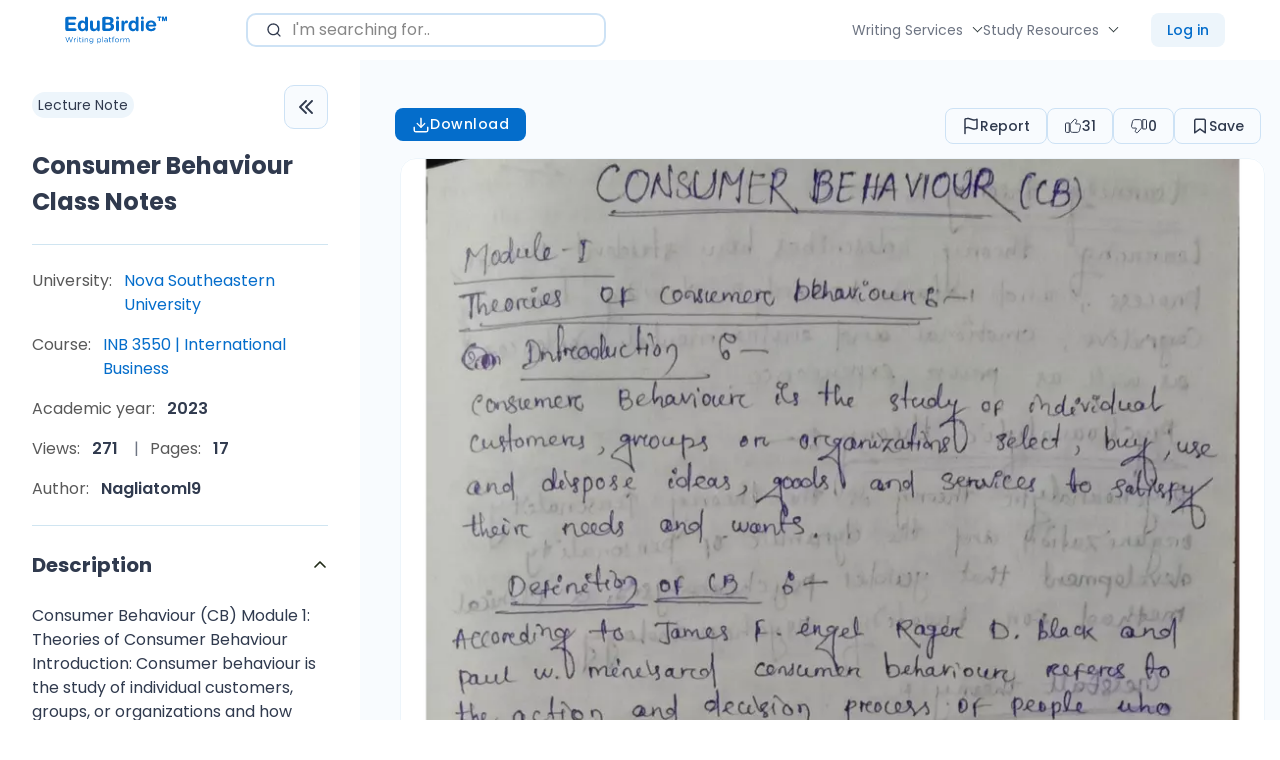

--- FILE ---
content_type: text/html; charset=UTF-8
request_url: https://edubirdie.com/docs/nova-southeastern-university/inb-3550-international-business/50239-consumer-behaviour-class-notes
body_size: 35876
content:
<!DOCTYPE html>
<html lang="en" >
<head>
    <meta charset="utf-8">
    <meta name="description" content="Explore this Consumer Behaviour Class Notes to get exam ready in less time!">
    <meta name="viewport"
          content="width=device-width, initial-scale=1 ">
    <link rel="apple-touch-icon" sizes="57x57"
          href="/keep-build/images/favicon/apple-icon-57x57.png">
    <link rel="apple-touch-icon" sizes="60x60"
          href="/keep-build/images/favicon/apple-icon-60x60.png">
    <link rel="apple-touch-icon" sizes="72x72"
          href="/keep-build/images/favicon/apple-icon-72x72.png">
    <link rel="apple-touch-icon" sizes="76x76"
          href="/keep-build/images/favicon/apple-icon-76x76.png">
    <link rel="apple-touch-icon" sizes="114x114"
          href="/keep-build/images/favicon/apple-icon-114x114.png">
    <link rel="apple-touch-icon" sizes="120x120"
          href="/keep-build/images/favicon/apple-icon-120x120.png">
    <link rel="apple-touch-icon" sizes="144x144"
          href="/keep-build/images/favicon/apple-icon-144x144.png">
    <link rel="apple-touch-icon" sizes="152x152"
          href="/keep-build/images/favicon/apple-icon-152x152.png">
    <link rel="apple-touch-icon" sizes="180x180"
          href="/keep-build/images/favicon/apple-icon-180x180.png">
    <link rel="icon" type="image/png" sizes="192x192"
          href="/keep-build/images/favicon/android-icon-192x192.png">
    <link rel="icon" type="image/png" sizes="32x32"
          href="/keep-build/images/favicon/favicon-32x32.png">
    <link rel="icon" type="image/png" sizes="96x96"
          href="/keep-build/images/favicon/favicon-96x96.png">
    <link rel="shortcut icon" type="image/png" sizes="16x16"
          href="/keep-build/images/favicon/favicon-16x16.png">
    <meta name="msapplication-TileColor" content="#ffffff">
    <meta name="theme-color" content="#ffffff">

    <title>Consumer Behaviour Class Notes | Nova Southeastern University - Edubirdie</title>
    <link rel="dns-prefetch" href="https://www.googletagmanager.com/" >
    <!-- Google Tag Manager -->
<script>(function(w,d,s,l,i){w[l]=w[l]||[];w[l].push({'gtm.start':
            new Date().getTime(),event:'gtm.js'});var f=d.getElementsByTagName(s)[0],
        j=d.createElement(s),dl=l!='dataLayer'?'&l='+l:'';j.async=true;j.src=
        '//www.googletagmanager.com/gtm.js?id='+i+dl;f.parentNode.insertBefore(j,f);
    })(window,document,'script','dataLayer','GTM-T73RTQW');</script>
<!-- End Google Tag Manager -->


                    <style>/*! normalize.css v8.0.1 | MIT License | github.com/necolas/normalize.css */html{-webkit-text-size-adjust:100%;line-height:1.15}body{margin:0}main{display:block}h1{font-size:2em;margin:.67em 0}a{color:#000}hr{box-sizing:content-box;height:0;overflow:visible}pre{font-family:monospace,monospace;font-size:1em}a{background-color:transparent}abbr[title]{border-bottom:none;text-decoration:underline;text-decoration:underline dotted}b,strong{font-weight:bolder}code,kbd,samp{font-family:monospace,monospace;font-size:1em}small{font-size:80%}sub,sup{font-size:75%;line-height:0;position:relative;vertical-align:baseline}sub{bottom:-.25em}sup{top:-.5em}img{border-style:none}button,input,optgroup,select,textarea{font-family:inherit;font-size:100%;line-height:1.15;margin:0;outline:none}button,input{overflow:visible}button,select{text-transform:none}[type=button],[type=reset],[type=submit],button{-webkit-appearance:button}[type=button]::-moz-focus-inner,[type=reset]::-moz-focus-inner,[type=submit]::-moz-focus-inner,button::-moz-focus-inner{border-style:none;padding:0}[type=button]:-moz-focusring,[type=reset]:-moz-focusring,[type=submit]:-moz-focusring,button:-moz-focusring{outline:1px dotted ButtonText}fieldset{padding:.35em .75em .625em}legend{box-sizing:border-box;color:inherit;display:table;max-width:100%;padding:0;white-space:normal}progress{vertical-align:baseline}[type=checkbox],[type=radio]{box-sizing:border-box;padding:0}[type=number]::-webkit-inner-spin-button,[type=number]::-webkit-outer-spin-button{height:auto}[type=search]{-webkit-appearance:textfield;outline-offset:-2px}[type=search]::-webkit-search-decoration{-webkit-appearance:none}::-webkit-file-upload-button{-webkit-appearance:button;font:inherit}details{display:block}summary{display:list-item}[hidden],template{display:none}a,abbr,acronym,address,applet,article,aside,audio,b,big,blockquote,body,canvas,caption,center,cite,code,dd,del,details,dfn,div,dl,dt,em,embed,fieldset,figcaption,figure,footer,form,h1,h2,h3,h4,h5,h6,header,hgroup,hr,html,i,iframe,img,ins,kbd,label,legend,li,mark,menu,nav,object,ol,output,p,pre,q,ruby,s,samp,section,small,span,strike,strong,sub,summary,sup,table,tbody,td,tfoot,th,thead,time,tr,tt,u,ul,var,video{border:0;margin:0;padding:0}ol,ul{list-style:none}blockquote,q{quotes:none}input::-ms-clear{display:none}img,svg,video{max-width:100%}@font-face{font-display:swap;font-family:Poppins;font-style:normal;font-weight:500;src:local("Poppins Medium"),url(/keep-build/fonts/Poppins-Medium.673ed423.ttf) format("truetype")}@font-face{font-display:swap;font-family:Poppins;font-style:normal;font-weight:800;src:local("Poppins Bold"),url(/keep-build/fonts/Poppins-Bold.cdb29a5d.ttf) format("truetype")}@font-face{font-display:swap;font-family:Poppins;font-style:normal;font-weight:400;src:local("Poppins Regular"),url(/keep-build/fonts/Poppins-Regular.80946c08.ttf) format("truetype")}@font-face{font-display:swap;font-family:Poppins;font-style:normal;font-weight:600;src:local("Poppins Regular"),url(/keep-build/fonts/Poppins-SemiBold.fbef39d5.ttf) format("truetype")}*{box-sizing:border-box}body{color:#303a4e;font-family:var(--font-primary);font-size:var(--font-size-base);line-height:var(--body-line-height);padding-top:60px}body.has-banner{padding-top:40px}body.overflow-hidden{overflow:hidden}body.has-banner_size_l{padding-top:60px}h1,h2,h3,h4{font-family:var(--font-primary)}a{color:var(--color-black);text-decoration:none}a:hover{text-decoration:underline}a:focus,a:visited{color:var(--color-black)}textarea{min-height:100px;overflow:auto;resize:none;vertical-align:top}input[type=checkbox],input[type=radio]{display:none}input[type=checkbox]+label,input[type=radio]+label{cursor:pointer}.section_bg{padding-bottom:80px;padding-top:80px}input,select,textarea{line-height:1}a,button,input,select{outline:none}a:focus-visible,button:focus-visible{box-shadow:0 0 0 3px hsl(var(--color-second-accent-h),var(--color-second-accent-s),calc(var(--color-second-accent-l)*1.4));outline:none}.errorText{color:var(--color-error);font-size:14px;padding:3px 0}.word-underline{position:relative}.word-underline:before{background-image:url(/keep-build/images/underline-xl.bdb696bf.svg);background-position:50% 50%;background-repeat:no-repeat;background-size:cover;bottom:-3px;content:"";height:12px;left:0;position:absolute;width:100%}.c-pointer{cursor:pointer}.c-primary-accent{color:var(--color-primary-accent)}.c-second-accent{color:var(--color-second-accent)}.c-primary-main{color:var(--color-primary-main)}.c-primary-second{color:var(--color-primary-second)}.c-white{color:var(--color-white)}.c-grey{color:var(--color-grey)}.c-grey-light{color:var(--color-grey-light)}.c-black{color:var(--color-black)}.fill-primary-accent{fill:var(--color-primary-accent)}.fill-second-accent{fill:var(--color-second-accent)}.fill-primary-main{fill:var(--color-primary-main)}.fill-primary-second{fill:var(--color-primary-second)}.bgc-primary-accent{background-color:var(--color-primary-accent)}.bgc-second-accent{background-color:var(--color-second-accent)}.bgc-primary-main{background-color:var(--color-primary-main)}.bgc-primary-second{background-color:var(--color-primary-second)}.bgc-white{background-color:var(--color-white)}.ff-primary{font-family:var(--font-primary)}.ff-secondary{font-family:var(--font-secondary,--font-primary)}.fw-light{font-weight:var(--font-weight-light)}.fw-normal{font-weight:var(--font-weight-normal)}.fw-medium{font-weight:var(--font-weight-medium,--font-weight-normal)}.fw-semibold{font-weight:var(--font-weight-semibold,--font-weight-medium)}.fw-bold{font-weight:var(--font-weight-bold,--font-weight-semibold)}.fw-extrabold{font-weight:var(--font-weight-extrabold,--font-weight-bold)}.fz-0{font-size:0}.fz-xs{font-size:var(--font-size-xs)}.fz-sm{font-size:var(--font-size-sm)}.fz-base{font-size:var(--font-size-base)}.fz-md{font-size:var(--font-size-md)}.fz-lg{font-size:var(--font-size-lg)}.fz-xl{font-size:var(--font-size-xl)}.fz-xxl{font-size:var(--font-size-xxl)}.fz-xxxl{font-size:var(--font-size-xxxl)}.fz-xxxxl{font-size:var(--font-size-xxxxl)}.w-100-sm{width:100%}@media (min-width:768px){.w-100-sm{width:auto}.fz-xs\@sm{font-size:var(--font-size-xs)}.fz-sm\@sm{font-size:var(--font-size-sm)}.fz-base\@sm{font-size:var(--font-size-base)}.fz-md\@sm{font-size:var(--font-size-md)}.fz-lg\@sm{font-size:var(--font-size-lg)}.fz-xl\@sm{font-size:var(--font-size-xl)}.fz-xxl\@sm{font-size:var(--font-size-xxl)}.fz-xxxl\@sm{font-size:var(--font-size-xxxl)}.fz-xxxxl\@sm{font-size:var(--font-size-xxxxl)}}@media (min-width:1024px){.fz-xs\@md{font-size:var(--font-size-xs)}.fz-sm\@md{font-size:var(--font-size-sm)}.fz-base\@md{font-size:var(--font-size-base)}.fz-md\@md{font-size:var(--font-size-md)}.fz-lg\@md{font-size:var(--font-size-lg)}.fz-xl\@md{font-size:var(--font-size-xl)}.fz-xxl\@md{font-size:var(--font-size-xxl)}.fz-xxxl\@md{font-size:var(--font-size-xxxl)}.fz-xxxxl\@md{font-size:var(--font-size-xxxxl)}}@media (min-width:1280px){.fz-xs\@lg{font-size:var(--font-size-xs)}.fz-sm\@lg{font-size:var(--font-size-sm)}.fz-base\@lg{font-size:var(--font-size-base)}.fz-md\@lg{font-size:var(--font-size-md)}.fz-lg\@lg{font-size:var(--font-size-lg)}.fz-xl\@lg{font-size:var(--font-size-xl)}.fz-xxl\@lg{font-size:var(--font-size-xxl)}.fz-xxxl\@lg{font-size:var(--font-size-xxxl)}.fz-xxxxl\@lg{font-size:var(--font-size-xxxxl)}}.ta-center{text-align:center}.ta-left{text-align:left}.ta-right{text-align:right}.ta-justify{text-align:justify}@media (min-width:768px){.ta-center\@sm{text-align:center}.ta-left\@sm{text-align:left}.ta-right\@sm{text-align:right}.ta-justify\@sm{text-align:justify}}@media (min-width:1024px){.ta-center\@md{text-align:center}.ta-left\@md{text-align:left}.ta-right\@md{text-align:right}.ta-justify\@md{text-align:justify}}@media (min-width:1280px){.ta-center\@lg{text-align:center}.ta-left\@lg{text-align:left}.ta-right\@lg{text-align:right}.ta-justify\@lg{text-align:justify}}@media (min-width:1440px){.ta-center\@xl{text-align:center}.ta-left\@xl{text-align:left}.ta-right\@xl{text-align:right}.ta-justify\@xl{text-align:justify}}.td-line-through{text-decoration:line-through}.td-underline{text-decoration:underline}.td-none{text-decoration:none}.tt-uppercase{text-transform:uppercase}.tt-capitalize{text-transform:capitalize}.tt-lowercase{text-transform:lowercase}.break-word{min-width:0;overflow-wrap:break-word}.m-0{margin:0!important}.m-10{margin:10px!important}.m-20{margin:20px!important}.m-30{margin:30px!important}@media (min-width:768px){.m-auto\@sm{margin:auto!important}.m-0\@sm{margin:0!important}.m-10\@sm{margin:10px!important}.m-20\@sm{margin:20px!important}.m-30\@sm{margin:30px!important}}@media (min-width:1024px){.m-auto\@md{margin:auto!important}.m-0\@md{margin:0!important}.m-10\@md{margin:10px!important}.m-20\@md{margin:20px!important}.m-30\@md{margin:30px!important}}.mt-auto{margin-top:auto!important}.mt-0{margin-top:0!important}.mt-5{margin-top:5px!important}.mt-10{margin-top:10px!important}.mt-15{margin-top:15px!important}.mt-20{margin-top:20px!important}.mt-25{margin-top:25px!important}.mt-30{margin-top:30px!important}.mt-32{margin-top:32px!important}.mt-50{margin-top:50px!important}.mt-40{margin-top:40px}.mt-60{margin-top:60px}.mt-70{margin-top:70px}.mt-80{margin-top:80px}@media (min-width:768px){.mt-auto\@sm{margin-top:auto!important}.mt-0\@sm{margin-top:0!important}.mt-10\@sm{margin-top:10px!important}.mt-20\@sm{margin-top:20px!important}.mt-30\@sm{margin-top:30px!important}.mt-50\@sm{margin-top:50px!important}.mt-60\@sm{margin-top:60px!important}.mt-70\@sm{margin-top:70px!important}.mt-80\@sm{margin-top:80px!important}}@media (min-width:1024px){.mt-auto\@md{margin-top:auto!important}.mt-0\@md{margin-top:0!important}.mt-10\@md{margin-top:10px!important}.mt-20\@md{margin-top:20px!important}.mt-30\@md{margin-top:30px!important}.mt-40\@md{margin-top:40px!important}.mt-60\@md{margin-top:60px!important}.mt-80\@md{margin-top:80px!important}}@media (min-width:1280px){.mt-auto\@lg{margin-top:auto!important}.mt-0\@lg{margin-top:0!important}.mt-10\@lg{margin-top:10px!important}.mt-20\@lg{margin-top:20px!important}.mt-30\@lg{margin-top:30px!important}.mt-40\@lg{margin-top:40px!important}.mt-60\@lg{margin-top:60px!important}.mt-80\@lg{margin-top:80px!important}}.mb-auto{margin-bottom:auto!important}.mb-0{margin-bottom:0!important}.mb-5{margin-bottom:5px!important}.mb-10{margin-bottom:10px!important}.mb-15{margin-bottom:15px!important}.mb-20{margin-bottom:20px!important}.mb-25{margin-bottom:25px!important}.mb-30{margin-bottom:30px!important}.mb-32{margin-bottom:32px!important}.mb-40{margin-bottom:40px!important}.mb-50{margin-bottom:50px!important}@media (min-width:768px){.mb-auto\@sm{margin-bottom:auto!important}.mb-0\@sm{margin-bottom:0!important}.mb-10\@sm{margin-bottom:10px!important}.mb-15\@sm{margin-bottom:15px!important}.mb-20\@sm{margin-bottom:20px!important}.mb-30\@sm{margin-bottom:30px!important}.mb-40\@sm{margin-bottom:40px!important}.mb-50\@sm{margin-bottom:50px!important}.mb-60\@sm{margin-bottom:60px!important}}@media (min-width:1024px){.mb-auto\@md{margin-bottom:auto!important}.mb-0\@md{margin-bottom:0!important}.mb-10\@md{margin-bottom:10px!important}.mb-20\@md{margin-bottom:20px!important}.mb-30\@md{margin-bottom:30px!important}.mb-40\@md{margin-bottom:40px!important}.mb-50\@sm{margin-bottom:50px!important}.mb-60\@md{margin-bottom:60px!important}}@media (min-width:1280px){.mb-auto\@lg{margin-bottom:auto!important}.mb-0\@lg{margin-bottom:0!important}.mb-10\@lg{margin-bottom:10px!important}.mb-20\@lg{margin-bottom:20px!important}.mb-30\@lg{margin-bottom:30px!important}.mb-40\@lg{margin-bottom:40px!important}.mb-60\@lg{margin-bottom:60px!important}}.mr-auto{margin-right:auto!important}.mr-0{margin-right:0!important}.mr-5{margin-right:5px!important}.mr-10{margin-right:10px!important}.mr-15{margin-right:15px!important}.mr-20{margin-right:20px!important}.mr-25{margin-right:25px!important}.mr-30{margin-right:30px!important}.mr-40{margin-right:40px}@media (min-width:768px){.mr-auto\@sm{margin-right:auto!important}.mr-0\@sm{margin-right:0!important}.mr-10\@sm{margin-right:10px!important}.mr-20\@sm{margin-right:20px!important}.mr-30\@sm{margin-right:30px!important}.mr-40\@sm{margin-right:40px!important}}@media (min-width:1024px){.mr-auto\@md{margin-right:auto!important}.mr-0\@md{margin-right:0!important}.mr-10\@md{margin-right:10px!important}.mr-20\@md{margin-right:20px!important}.mr-30\@md{margin-right:30px!important}.mr-40\@md{margin-right:40px!important}}@media (min-width:1280px){.mr-auto\@lg{margin-right:auto!important}.mr-0\@lg{margin-right:0!important}.mr-10\@lg{margin-right:10px!important}.mr-20\@lg{margin-right:20px!important}.mr-25\@lg{margin-right:25px!important}.mr-30\@lg{margin-right:30px!important}.mr-40\@lg{margin-right:40px!important}}.ml-auto{margin-left:auto!important}.ml-0{margin-left:0!important}.ml-5{margin-left:5px!important}.ml-10{margin-left:10px!important}.ml-15{margin-left:15px!important}.ml-20{margin-left:20px!important}.ml-25{margin-left:25px!important}.ml-30{margin-left:30px!important}.ml-40{margin-left:40px}@media (min-width:768px){.ml-auto\@sm{margin-left:auto!important}.ml-0\@sm{margin-left:0!important}.ml-10\@sm{margin-left:10px!important}.ml-15\@sm{margin-left:15px!important}.ml-20\@sm{margin-left:20px!important}.ml-25\@sm{margin-left:25px!important}.ml-30\@sm{margin-left:30px!important}.ml-40\@sm{margin-left:40px!important}}@media (min-width:1024px){.ml-auto\@md{margin-left:auto!important}.ml-0\@md{margin-left:0!important}.ml-10\@md{margin-left:10px!important}.ml-20\@md{margin-left:20px!important}.ml-25\@md{margin-left:25px!important}.ml-30\@md{margin-left:30px!important}.ml-40\@md{margin-left:40px!important}}@media (min-width:1280px){.ml-auto\@lg{margin-left:auto!important}.ml-0\@lg{margin-left:0!important}.ml-10\@lg{margin-left:10px!important}.ml-15\@lg{margin-left:15px!important}.ml-20\@lg{margin-left:20px!important}.ml-25\@lg{margin-left:25px!important}.ml-30\@lg{margin-left:30px!important}.ml-40\@lg{margin-left:40px!important}}.w-100{width:100%}.h-100{height:100%}.h-auto{height:auto}.visually-hidden{clip:rect(0 0 0 0);height:1px;margin:-1px;position:absolute;width:1px}.visually-hidden-v2{opacity:0;pointer-events:none}.d-block{display:block!important}.d-flex{display:flex!important}.d-inline-flex{display:inline-flex!important}.d-grid{display:grid!important}.d-inline{display:inline!important}.d-inline-block{display:inline-block!important}.d-none{display:none!important}@media (min-width:375px){.d-block\@xs{display:block!important}.d-flex\@xs{display:flex!important}.d-inline-flex\@xs{display:inline-flex!important}.d-inline\@xs{display:inline!important}.d-inline-block\@xs{display:inline-block!important}.d-grid\@xs{display:grid!important}.d-none\@xs{display:none!important}}@media (min-width:768px){.d-block\@sm{display:block!important}.d-flex\@sm{display:flex!important}.d-inline-flex\@sm{display:inline-flex!important}.d-inline\@sm{display:inline!important}.d-inline-block\@sm{display:inline-block!important}.d-grid\@sm{display:grid!important}.d-none\@sm{display:none!important}}@media (min-width:1024px){.d-block\@md{display:block!important}.d-flex\@md{display:flex!important}.d-inline-flex\@md{display:inline-flex!important}.d-inline\@md{display:inline!important}.d-inline-block\@md{display:inline-block!important}.d-grid\@md{display:grid!important}.d-none\@md{display:none!important}}@media (min-width:1280px){.d-block\@lg{display:block!important}.d-flex\@lg{display:flex!important}.d-inline-flex\@lg{display:inline-flex!important}.d-inline\@lg{display:inline!important}.d-grid\@lg{display:grid!important}.d-none\@lg{display:none!important}}@media (min-width:1440px){.d-block\@xl{display:block!important}.d-flex\@xl{display:flex!important}.d-inline-flex\@xl{display:inline-flex!important}.d-grid\@xl{display:grid!important}.d-inline\@xl{display:inline!important}.d-inline-block\@xl{display:inline-block!important}.d-none\@xl{display:none!important}}.flex-sh-0{flex-shrink:0}.flex-dr-col{flex-direction:column}.flex-dr-row{flex-direction:row}@media (min-width:768px){.flex-dr-col\@sm{flex-direction:column}.flex-dr-row\@sm{flex-direction:row}}@media (min-width:1024px){.flex-dr-col\@md{flex-direction:column}.flex-dr-row\@md{flex-direction:row}}@media (min-width:1280px){.flex-dr-col\@lg{flex-direction:column}.flex-dr-row\@lg{flex-direction:row}}.flex-jc-sb{justify-content:space-between}.flex-jc-c{justify-content:center}.flex-jc-fs{justify-content:flex-start}.flex-jc-fe{justify-content:flex-end}@media (min-width:768px){.flex-jc-sb\@sm{justify-content:space-between!important}.flex-jc-c\@sm{justify-content:center!important}.flex-jc-fs\@sm{justify-content:flex-start!important}.flex-jc-fe\@sm{justify-content:flex-end!important}}@media (min-width:1024px){.flex-jc-sb\@md{justify-content:space-between!important}.flex-jc-c\@md{justify-content:center!important}.flex-jc-fs\@md{justify-content:flex-start!important}.flex-jc-fe\@md{justify-content:flex-end!important}}@media (min-width:1280px){.flex-jc-sb\@lg{justify-content:space-between!important}.flex-jc-c\@lg{justify-content:center!important}.flex-jc-fs\@lg{justify-content:flex-start!important}.flex-jc-fe\@lg{justify-content:flex-end!important}}.flex-ai-c{align-items:center}.flex-ai-fs{align-items:flex-start}.flex-ai-fe{align-items:flex-end}@media (min-width:768px){.flex-ai-c\@sm{align-items:center!important}.flex-ai-fs\@sm{align-items:flex-start!important}.flex-ai-fe\@sm{align-items:flex-end!important}}@media (min-width:1024px){.flex-ai-c\@md{align-items:center!important}.flex-ai-fs\@md{align-items:flex-start!important}.flex-ai-fe\@md{align-items:flex-end!important}}@media (min-width:1280px){.flex-ai-c\@lg{align-items:center!important}.flex-ai-fs\@lg{align-items:flex-start!important}.flex-ai-fe\@lg{align-items:flex-end!important}}.flex-wrap{flex-wrap:wrap}.flex-nowrap{flex-wrap:nowrap}.flex-wrap-reverse{flex-wrap:wrap-reverse}@media (min-width:768px){.flex-wrap\@sm{flex-wrap:wrap!important}.flex-nowrap\@sm{flex-wrap:nowrap!important}.flex-wrap-reverse\@sm{flex-wrap:wrap-reverse!important}}@media (min-width:1024px){.flex-wrap\@md{flex-wrap:wrap!important}.flex-nowrap\@md{flex-wrap:nowrap!important}.flex-wrap-reverse\@md{flex-wrap:wrap-reverse!important}}@media (min-width:1280px){.flex-wrap\@lg{flex-wrap:wrap!important}.flex-nowrap\@lg{flex-wrap:nowrap!important}.flex-wrap-reverse\@lg{flex-wrap:wrap-reverse!important}}.debug-dev{background-color:grey;cursor:pointer;font-size:12px;max-width:348px;padding:10px;z-index:1}.debug-dev .debug-dev-sub{display:none}.debug-dev.show .debug-dev-sub{display:block!important}:root,[data-theme=default]{--color-primary-accent:#046fcd;--color-primary-accent-h:208;--color-primary-accent-s:96%;--color-primary-accent-l:41%;--color-second-accent:#4d6ee6;--color-second-accent-h:227;--color-second-accent-s:75%;--color-second-accent-l:60%;--color-primary-main:#030303;--color-primary-main-h:0;--color-primary-main-s:0%;--color-primary-main-l:1%;--color-secondary-main:#d0e5f1;--color-secondary-main-h:201;--color-secondary-main-s:53%;--color-secondary-main-l:88%;--color-primary-second:#212b18;--color-primary-second-h:89;--color-primary-second-s:29%;--color-primary-second-l:13%;--color-primary-text:#030303;--color-primary-text-h:0;--color-primary-text-s:0%;--color-primary-text-l:1%;--color-secondary-text:#595959;--color-secondary-text-h:0;--color-secondary-text-s:0%;--color-secondary-text-l:35%;--color-black:#000;--color-black-h:0;--color-black-s:0%;--color-black-l:0%;--color-grey:#666;--color-grey-h:0;--color-grey-s:0%;--color-grey-l:40%;--color-grey-light:#878787;--color-grey-light-h:0;--color-grey-light-s:0%;--color-grey-light-l:53%;--color-grey-lighter:#ccc;--color-grey-lighter-h:0;--color-grey-lighter-s:0%;--color-grey-lighter-l:80%;--color-white:#fff;--color-white-h:0;--color-white-s:0%;--color-white-l:100%;--color-success:#4e8e06;--color-success-h:88;--color-success-s:92%;--color-success-l:29%;--color-error:#ff5c5c;--color-error-h:0;--color-error-s:100%;--color-error-l:68%;--color-warning:#f5a524;--color-warning-h:37;--color-warning-s:91%;--color-warning-l:55%;--links-primary-color:#308d6e;--links-primary-color-h:160;--links-primary-color-s:49%;--links-primary-color-l:37%;--background-color-blue:#d0e5f1;--background-color-blue-h:201;--background-color-blue-s:53%;--background-color-blue-l:88%;--border-radius-primary:16px;--border-radius-secondary:8px;--button-border-radius-primary:16px;--button-border-radius-secondary:0;--button-padding-base:10px 25px;--button-padding-s:10px 25px;--button-padding-xs:8px 8px;--button-font-weight:500;--button-primary-accent-color:var(--color-white);--input-border-color:#cce1f5;--input-border-color-h:209;--input-border-color-s:68%;--input-border-color-l:88%;--site-header-height-mobile:60px;--site-header-height-desktop:75px;--site-header-logo-width-mobile:125px;--site-header-logo-width-desktop:125px;--site-header-sticky-background-color:var(--color-white);--site-header-links-color:#212b17;--site-header-links-color-h:90;--site-header-links-color-s:30%;--site-header-links-color-l:13%;--site-footer-background-color:var(--color-white);--inner-wrapper-background-color:#e8e8e8;--native-zopim-button-display:none;--section-padding-base:80px 0;--section-padding-sm:50px 0;--primary-box-shadows:rgba(0,0,14px,hsla(227,14%,65%,0.14));--transition-primary:0.3s cubic-bezier(0.66,0.19,0.38,0.91);--font-primary:"Poppins",system-ui,sans-serif;--font-secondary:"Poppins",system-ui,sans-serif;--font-size-base:1em;--text-scale-ratio:1.125;--body-line-height:1.5;--heading-line-height:1.2;--font-size-unit:1em;--font-weight-light:300;--font-weight-normal:400;--font-weight-medium:400;--font-weight-bold:700;--font-weight-extrabold:800}*,:root{--font-size-xs:calc(var(--font-size-base)*0.75);--font-size-sm:calc(var(--font-size-base)*0.875);--font-size-md:calc(var(--font-size-base)*1.125);--font-size-lg:calc(var(--font-size-base)*1.25);--font-size-xl:calc(var(--font-size-base)*1.5);--font-size-xxl:calc(var(--font-size-base)*1.875);--font-size-xxxl:calc(var(--font-size-base)*2);--font-size-xxxxl:calc(var(--font-size-base)*2.375);--font-size-xxxxxl:calc(var(--font-size-base)*3);--font-size-xxxxxxl:calc(var(--font-size-base)*3.75)}.accordion{--bs-accordion-color:var(--bs-body-color);--bs-accordion-bg:var(--bs-body-bg);--bs-accordion-transition:color 0.15s ease-in-out,background-color 0.15s ease-in-out,border-color 0.15s ease-in-out,box-shadow 0.15s ease-in-out,border-radius 0.15s ease;--bs-accordion-border-color:var(--bs-border-color);--bs-accordion-border-width:var(--bs-border-width);--bs-accordion-border-radius:var(--bs-border-radius);--bs-accordion-inner-border-radius:calc(var(--bs-border-radius) - var(--bs-border-width));--bs-accordion-btn-padding-x:1.25rem;--bs-accordion-btn-padding-y:1rem;--bs-accordion-btn-color:var(--bs-body-color);--bs-accordion-btn-bg:var(--bs-accordion-bg);--bs-accordion-btn-icon:url("data:image/svg+xml,%3csvg xmlns='http://www.w3.org/2000/svg' viewBox='0 0 16 16' fill='none' stroke='%23212529' stroke-linecap='round' stroke-linejoin='round'%3e%3cpath d='M2 5L8 11L14 5'/%3e%3c/svg%3e");--bs-accordion-btn-icon-width:1.25rem;--bs-accordion-btn-icon-transform:rotate(-180deg);--bs-accordion-btn-icon-transition:transform 0.2s ease-in-out;--bs-accordion-btn-active-icon:url("data:image/svg+xml,%3csvg xmlns='http://www.w3.org/2000/svg' viewBox='0 0 16 16' fill='none' stroke='%23052c65' stroke-linecap='round' stroke-linejoin='round'%3e%3cpath d='M2 5L8 11L14 5'/%3e%3c/svg%3e");--bs-accordion-btn-focus-box-shadow:0 0 0 0.25rem rgba(13,110,253,.25);--bs-accordion-body-padding-x:1.25rem;--bs-accordion-body-padding-y:1rem;--bs-accordion-active-color:var(--bs-primary-text-emphasis);--bs-accordion-active-bg:var(--bs-primary-bg-subtle)}.accordion-button{align-items:center;background-color:var(--bs-accordion-btn-bg);border:0;border-radius:0;color:var(--bs-accordion-btn-color);display:flex;font-size:1rem;overflow-anchor:none;padding:var(--bs-accordion-btn-padding-y) var(--bs-accordion-btn-padding-x);position:relative;text-align:left;transition:var(--bs-accordion-transition);width:100%}@media (prefers-reduced-motion:reduce){.accordion-button{transition:none}}.accordion-button:not(.collapsed){background-color:var(--bs-accordion-active-bg);box-shadow:inset 0 calc(var(--bs-accordion-border-width)*-1) 0 var(--bs-accordion-border-color);color:var(--bs-accordion-active-color)}.accordion-button:not(.collapsed):after{background-image:var(--bs-accordion-btn-active-icon);transform:var(--bs-accordion-btn-icon-transform)}.accordion-button:after{background-image:var(--bs-accordion-btn-icon);background-repeat:no-repeat;background-size:var(--bs-accordion-btn-icon-width);content:"";flex-shrink:0;height:var(--bs-accordion-btn-icon-width);margin-left:auto;transition:var(--bs-accordion-btn-icon-transition);width:var(--bs-accordion-btn-icon-width)}@media (prefers-reduced-motion:reduce){.accordion-button:after{transition:none}}.accordion-button:hover{z-index:2}.accordion-button:focus{box-shadow:var(--bs-accordion-btn-focus-box-shadow);outline:0;z-index:3}.accordion-header{margin-bottom:0}.accordion-item{background-color:var(--bs-accordion-bg);border:var(--bs-accordion-border-width) solid var(--bs-accordion-border-color);color:var(--bs-accordion-color)}.accordion-item:first-of-type{border-top-left-radius:var(--bs-accordion-border-radius);border-top-right-radius:var(--bs-accordion-border-radius)}.accordion-item:first-of-type>.accordion-header .accordion-button{border-top-left-radius:var(--bs-accordion-inner-border-radius);border-top-right-radius:var(--bs-accordion-inner-border-radius)}.accordion-item:not(:first-of-type){border-top:0}.accordion-item:last-of-type{border-bottom-left-radius:var(--bs-accordion-border-radius);border-bottom-right-radius:var(--bs-accordion-border-radius)}.accordion-item:last-of-type>.accordion-header .accordion-button.collapsed{border-bottom-left-radius:var(--bs-accordion-inner-border-radius);border-bottom-right-radius:var(--bs-accordion-inner-border-radius)}.accordion-item:last-of-type>.accordion-collapse{border-bottom-left-radius:var(--bs-accordion-border-radius);border-bottom-right-radius:var(--bs-accordion-border-radius)}.accordion-body{padding:var(--bs-accordion-body-padding-y) var(--bs-accordion-body-padding-x)}.accordion-flush>.accordion-item{border-left:0;border-radius:0;border-right:0}.accordion-flush>.accordion-item:first-child{border-top:0}.accordion-flush>.accordion-item:last-child{border-bottom:0}.accordion-flush>.accordion-item>.accordion-collapse,.accordion-flush>.accordion-item>.accordion-header .accordion-button,.accordion-flush>.accordion-item>.accordion-header .accordion-button.collapsed{border-radius:0}[data-bs-theme=dark] .accordion-button:after{--bs-accordion-btn-icon:url("data:image/svg+xml,%3csvg xmlns='http://www.w3.org/2000/svg' viewBox='0 0 16 16' fill='%236ea8fe'%3e%3cpath fill-rule='evenodd' d='M1.646 4.646a.5.5 0 0 1 .708 0L8 10.293l5.646-5.647a.5.5 0 0 1 .708.708l-6 6a.5.5 0 0 1-.708 0l-6-6a.5.5 0 0 1 0-.708z'/%3e%3c/svg%3e");--bs-accordion-btn-active-icon:url("data:image/svg+xml,%3csvg xmlns='http://www.w3.org/2000/svg' viewBox='0 0 16 16' fill='%236ea8fe'%3e%3cpath fill-rule='evenodd' d='M1.646 4.646a.5.5 0 0 1 .708 0L8 10.293l5.646-5.647a.5.5 0 0 1 .708.708l-6 6a.5.5 0 0 1-.708 0l-6-6a.5.5 0 0 1 0-.708z'/%3e%3c/svg%3e")}.fade{transition:opacity .15s linear}@media (prefers-reduced-motion:reduce){.fade{transition:none}}.fade:not(.show){opacity:0}.collapse:not(.show){display:none}.collapsing{height:0;overflow:hidden;transition:height .35s ease}@media (prefers-reduced-motion:reduce){.collapsing{transition:none}}.collapsing.collapse-horizontal{height:auto;transition:width .35s ease;width:0}@media (prefers-reduced-motion:reduce){.collapsing.collapse-horizontal{transition:none}}.row{margin:0 auto;max-width:1170px;padding:0 15px}@media (min-width:768px){.row{padding:0 25px}}@media (min-width:1280px){.row{padding:0}}.content-section{background-position:50%;background-repeat:no-repeat;background-size:cover;padding:60px 0;position:relative;scroll-margin:120px}.content-section_document{padding:50px 0}.content-section_document:first-of-type{padding-top:40px}.content-section_document:last-child{padding-bottom:80px}.content-section_document .content-section__title{font-size:24px}.content-section_document+.content-section_document{padding-top:0}.content-section_hero{padding:0}.content-section_bg_blue{background-color:#f8fbfe;border-bottom:1px solid #edf5fb;border-top:1px solid #edf5fb}.content-section_bg_grey{background-color:#f3f3f3}.content-section_bg_green{background-color:#def0c6}.content-section_pt_0{padding-top:0}.content-section__title{font-family:var(--font-secondary);font-size:24px;line-height:1.3;text-align:center}.content-section__heading{margin-bottom:35px}@media (min-width:768px){.content-section{padding:80px 0}.content-section_document{padding:50px 0}.content-section_document:last-child{padding-bottom:25px}.content-section_document .content-section__title{font-size:32px}.content-section_hero{padding:0}.content-section__title{font-size:32px}}.footer{background-color:var(--color-black);padding:60px 0}.footer__inner-wrapper{grid-template-areas:"logo logo" "disclaimer disclaimer" "links social" "copyrights copyrights"}.footer__socials{display:flex;gap:12px}@media (min-width:768px){.footer__socials{gap:16px}}.footer__col_logo{grid-area:logo;margin-bottom:50px}.footer__col_disclaimer{grid-area:disclaimer;margin-bottom:40px}.footer__col_copyrights{grid-area:copyrights;margin-top:40px}.footer__col_links{grid-area:links}.footer__col_social{grid-area:social}.footer__logo-img{max-height:30px;max-width:var(--site-header-logo-width-mobile)}.footer__list-link{font-size:16px}.footer__list-link_title{color:var(--color-grey-light)}.footer__list-link:visited{color:var(--color-white)}.footer__list-link:focus,.footer__list-link:hover{color:var(--color-grey-light)}.footer__list-item+.footer__list-item{margin-top:25px}.footer_document{border-radius:var(--border-radius-primary);padding:20px 0;z-index:99}.footer__disclaimer{font-family:var(--font-secondary);line-height:1.6}@media (min-width:768px){.footer{padding:80px 0}}@media (min-width:1280px){.footer_document{border-radius:0;padding-left:25px;padding-right:25px;position:relative}.footer__logo-img{max-width:var(--site-header-logo-width-desktop)}.footer__inner-wrapper{grid-template-areas:"logo links social" "disclaimer links social" "copyrights . .";grid-template-columns:1fr 290px 290px;justify-content:space-between}.footer__disclaimer{max-width:410px}}.footer{background:#303a4e;padding:24px 0}@media (min-width:1024px){.footer{padding:44px 0 50px}}.footer__top-container{margin:0 auto;max-width:1440px}@media (min-width:1024px){.footer__top-container{align-items:center;display:flex;gap:24px}}.footer__bottom-container{margin:0 auto;max-width:1440px}.footer__top-icon{display:none}@media (min-width:1024px){.footer__top-icon{display:block;max-width:120px;width:100%}}.footer__social-block{align-items:center;display:flex;gap:30px;justify-content:space-between;margin:24px 0}.footer__divider-top{background-color:#6e7583;height:1px;margin:24px 0;width:100%}@media (min-width:1330px){.footer__divider-top{margin:50px 0}}.footer__divider{background-color:#6e7583;height:1px;width:100%}.footer__address,.footer__year{color:#6e7583;font-size:12px;font-weight:400;line-height:20px}.footer__address{margin-top:12px}.footer__links-container{display:flex;flex-direction:column;gap:8px;margin-top:15px}.footer__links-container-info{align-items:center;display:flex;flex-wrap:wrap;gap:8px}.footer__social-icons{display:flex;gap:10px}.footer__social-icon{border-radius:50%;height:30px;overflow:hidden;width:30px}.footer__social-icon img:hover{opacity:.8}.footer__mini-divider{color:#c1c4ca}.footer__link,.footer__mini-divider{font-size:12px;font-weight:400;line-height:20px}.footer__social-icon img{height:100%;object-fit:cover;width:100%}.footer__title{color:#fff;font-size:16px;font-style:normal;font-weight:600;line-height:24px;margin-bottom:8px}.footer__description{color:#c1c4ca;font-size:12px;font-style:normal;font-weight:400;line-height:20px;margin-top:16px}.footer__description a{color:#c1c4ca}.footer__list-wrapper{display:flex;flex-wrap:wrap;gap:24px;justify-content:space-between}@media (min-width:1024px){.footer__list-wrapper{gap:30px}}@media (min-width:1330px){.footer__list-wrapper{flex-direction:row;gap:0 40px}}.footer__list-department{flex:1;min-width:100%}@media (min-width:576px){.footer__list-department{flex:0 1 calc(50% - 12px);min-width:auto}}@media (min-width:992px){.footer__list-department{flex:0 1 calc(25% - 20px)}}@media (min-width:1024px){.footer__list-department{flex:0 1 calc(25% - 25px)}}@media (min-width:1330px){.footer__list-department{flex:0 1 calc(25% - 30px)}.footer__list-department__universities{max-width:419px}.footer__list-department__universities .data-item{width:calc(47% - 11px)}.footer__list-department__courses{width:100%}.footer__list-department__courses .data-item{width:calc(47% - 11px)}}.footer__list-department .footer__list{flex-direction:column}@media (min-width:1330px){.footer__list-department .footer__list{display:flex;flex-wrap:wrap;gap:0}}.footer__list-contacts{display:flex;flex-direction:column;width:100%}.footer__list-contacts .footer-contacts{display:flex;flex-direction:column;gap:12px}.footer__list-contacts .footer-contacts__list{display:flex;flex-direction:column;gap:5px}.footer__list-contacts .footer-contacts__list li{display:flex}.footer__list-contacts .footer-contacts__list a{color:#fff;font-size:12px;font-weight:500;line-height:18px;list-style:none}.footer__list-contacts .footer-contacts__list a:hover{opacity:.8;text-decoration:none}.footer__list-contacts .footer-contacts__item{align-items:flex-start;display:flex;gap:5px}.dmca-badge{display:flex;margin-top:15px;order:1}@media (min-width:576px){.dmca-badge{order:0}}.footer__link{color:#c1c4ca;text-decoration:none}.footer__link:hover{text-decoration:underline}.footer__link:focus,.footer__link:visited{color:#c1c4ca}.data-item{margin-bottom:8px}.data-item,.footer__data-list{font-size:12px;font-weight:400;line-height:20px}.footer__data-list{color:#c1c4ca}ul{padding:0}li{list-style-type:none}.columns{display:flex;flex-wrap:wrap;justify-content:space-between}.list{color:#c1c4ca;font-size:12px;font-style:normal;font-weight:400;line-height:20px;list-style-type:none;margin:0;padding:0}.list_right{grid-template-columns:1fr 1fr;justify-content:space-between}@media (min-width:768px){.list_right{grid-template-columns:1fr 1fr}}.footer-bottom__wrapper{display:flex;flex-wrap:wrap;gap:22px;justify-content:space-between}@media (min-width:992px){.footer-bottom__wrapper{flex-wrap:nowrap}}.footer-bottom__wrapper .footer__flags,.footer-bottom__wrapper .footer__pay{width:100%}@media (min-width:576px){.footer-bottom__wrapper .footer__flags,.footer-bottom__wrapper .footer__pay{width:auto}}.footer-bottom__wrapper .footer__rights{width:100%}@media (min-width:992px){.footer-bottom__wrapper .footer__rights{max-width:400px;order:-1}}.footer-bottom__wrapper .payment{align-items:center;display:inline-flex;flex-wrap:wrap;gap:15px}.footer-bottom__wrapper .payment .payment-v2__item{background-position:50% 50%;background-repeat:no-repeat;background-size:contain;height:30px;position:relative;width:45px}.footer-bottom__wrapper .payment .payment-v2__item_foot+.payment-v2__item_foot{margin-left:0}.footer-bottom__wrapper .payment .payment-v2__item_maestro,.footer-bottom__wrapper .payment .payment-v2__item_mc,.footer-bottom__wrapper .payment .payment-v2__item_unionpay{background-color:#fff;background-size:34px 22px}.footer-bottom__wrapper .payment-v2__item_mc{background-image:url(/keep-build/images/mc.65f08f05.svg)}.footer-bottom__wrapper .payment-v2__item_amex{background-image:url(/keep-build/images/amex.72632874.svg)}.footer-bottom__wrapper .payment-v2__item_visa{background-image:url(/keep-build/images/visa.8cf5bccb.svg)}.footer-bottom__wrapper .payment-v2__item_unionpay{background-image:url(/keep-build/images/unionpay.dd85223e.svg)}.footer-bottom__wrapper .payment-v2__item_maestro{background-image:url(/keep-build/images/maestro.358cb833.svg)}.footer-bottom__wrapper .payment-v2__item_discover{background-image:url(/keep-build/images/discover.458f6c1f.svg)}.footer-bottom__wrapper .payment-v2__item_apple-pay{background-image:url(/keep-build/images/applepay.97c2a607.svg)}.header__search-btn{border:1px solid #cde2f5;border-radius:8px;display:block;height:34px;position:relative;width:34px}.header__search-btn:after{background-image:url(/keep-build/images/search.d4a7de30.svg);background-repeat:no-repeat;background-size:cover;content:"";height:16px;left:25%;position:absolute;top:25%;width:16px}.header__profile-login{background:#edf5fb;border:none;border-radius:8px;color:#046dcb!important;cursor:pointer;font-size:14px;font-weight:500;line-height:22px;padding:6px 16px;text-decoration:none!important}.header__profile-button{border:none;cursor:pointer;display:flex}.header__upgrade{align-items:center;background:transparent;border:1px solid #046dcb;border-radius:8px;cursor:pointer;display:flex;flex-direction:row;gap:6px;justify-content:center;padding:7px}@media (min-width:767.9px){.header__upgrade{margin-right:-8px;padding:5px 15px}}@media (min-width:1024.9px){.header__upgrade{margin-right:-16px}}.header__upgrade span{color:#046dcb;font-size:14px;font-weight:500;line-height:22px}.header__upgrade:hover{text-decoration:none}.header__row>.header__profile-button,.header__row>.header__profile-login,.header__row>.header__upgrade{display:none}@media (min-width:767.9px){.header__row>.header__profile-button,.header__row>.header__profile-login,.header__row>.header__upgrade{display:flex;margin-left:24px}}@media (min-width:1024.9px){.header__row>.header__profile-button,.header__row>.header__profile-login,.header__row>.header__upgrade{margin-left:32px}}@media (min-width:767.9px){.header__buttons-wrapper .header__profile-button,.header__buttons-wrapper .header__profile-login,.header__buttons-wrapper .header__upgrade{display:none}}.header{background-color:var(--color-white);box-shadow:none;left:0;position:fixed;top:0;width:100%;z-index:1000}.header_homepage.is-sticky{box-shadow:0 3px 5px 0 rgba(0,0,0,.102)}.header__inner-wrapper{height:100%;padding:20px 0}.header__logo-img{height:30px;max-width:var(--site-header-logo-width-desktop);width:156px}.header__col{flex-grow:1;flex-shrink:0}.header__user-controls{position:relative}.header__menu-button{background-color:transparent;border:none;cursor:pointer;font-size:0;position:relative}.header__menu-button:before{background-image:url(/keep-build/images/burger-icon.e297a3fe.svg);background-repeat:no-repeat;content:"";height:24px;left:50%;position:absolute;top:50%;transform:translate(-50%,-50%);width:24px}.header__user-button{align-items:center;background-color:#def0c6;border:none;border-radius:50%;color:var(--color-black);cursor:pointer;display:flex;font-size:18px;font-weight:700;height:44px;justify-content:center;line-height:1.5;position:relative;text-transform:uppercase;width:44px}.header__user-button:hover{text-decoration:none}.header__logo{font-weight:800}.header__logo:hover{opacity:1;text-transform:none}.header__login-button{background:transparent;border:none;cursor:pointer}.header__login-button:hover{text-decoration:underline}.header__search-button{background:none;border:none;cursor:pointer;font-size:16px;padding-left:25px;position:relative}.header__search-button:hover{text-decoration:underline}.header__search-button:before{background-image:url(/keep-build/images/search-icon.daaffe21.svg);background-repeat:no-repeat;content:"";height:16px;left:0;position:absolute;top:50%;transform:translateY(-50%);width:16px}.header__signup-button{background-color:transparent;border:none;cursor:pointer;font-size:16px;padding:8px 16px}.header__signup-button:hover{text-decoration:underline}.header__search-wrapper{align-items:center;border:1px solid #b8cca3;border-radius:var(--border-radius-primary);display:flex;margin-left:150px;max-width:520px;padding:4px 4px 4px 15px;position:relative;width:100%}.header__search-wrapper:before{background-image:url(/keep-build/images/search-icon.daaffe21.svg);background-repeat:no-repeat;content:"";display:inline-block;height:20px;left:40px;margin-right:8px;width:20px}.header__search-form-button{border-radius:13px!important;padding:8px 24px!important}.header__search-input{border:none;border-radius:var(--border-radius-primary);margin-right:10px;max-width:350px;padding:12px 0;width:100%}.header__search-input::placeholder{color:#6c728b}.header_homepage.is-sticky{animation:none}@media (min-width:1280px){.header_document{border-bottom:1px solid var(--color-grey-lighter);box-shadow:none;left:0;position:fixed;width:100%}.header_document.is-sticky{animation:none;box-shadow:none}.header__inner-wrapper{padding:10px 0}.header_document .row{max-width:98%}}.header__row{align-items:center;display:flex;justify-content:space-between;width:100%}@media (min-width:991.98px){.header__row{justify-content:normal}}.header__buttons-wrapper{align-items:center;display:flex;gap:16px}.header__search-container{align-items:center;background-color:#fff;display:flex;left:0;position:absolute;top:0;width:100%;z-index:999}.header__search-input-container{background-color:#fff;height:60px;padding:14px;width:100%}.header__search-input{max-width:100%}.header__close-search-btn{cursor:pointer;font-size:1rem;position:absolute;right:30px;top:22px}.header__close-search-btn,.header__search-btn{background:none;cursor:pointer;font-size:1rem}.header__close-search-btn{background:none;border:none}@media (min-width:991.98px){.header__search-btn{display:none}}.header{align-items:center;color:#fff;display:flex;height:auto;justify-content:space-between;padding:13px 1px}@media (min-width:767.9px){.header{padding:0}}.header__logo{display:flex}@media (min-width:767.98px){.header__logo{margin-right:24px}}@media (min-width:991.98px){.header__logo{margin-right:0}}.header__wrapper{align-items:center;display:flex;justify-content:space-between;margin-left:auto;width:100%}@media (min-width:767.9px){.header__wrapper{margin-left:0;margin-right:auto;width:auto}}@media (min-width:991.98px){.header__wrapper{margin-right:0;order:-1}}.header__logo-image{height:28px;width:123px}.header__dropdown-content a{color:#fff;display:block;padding:12px 16px;text-decoration:none}.header__dropdown:hover .header__dropdown-content{display:block}.no-scroll{overflow:hidden}.header .header__search{align-items:center;display:none;max-width:190px;width:100%}@media (min-width:991.98px){.header .header__search{display:block;font-size:14px;font-style:normal;font-weight:400;line-height:22px;margin-left:auto;max-width:240px;order:-1}}@media (min-width:1099.98px){.header .header__search{margin-left:68px;max-width:260px}}@media (min-width:1139.98px){.header .header__search{max-width:280px}}@media (min-width:1199.98px){.header .header__search{max-width:360px}}.header .header__search .search-form__input{padding-left:44px;padding-right:20px}.header .header__search .search-form__input::-webkit-search-cancel-button{display:none;opacity:0}.header .header__search .search-icon{height:100%;position:absolute;z-index:1}.header .header__search .search-icon:after{background-image:url(/keep-build/images/search.d4a7de30.svg);background-repeat:no-repeat;background-size:cover;content:"";height:16px;left:20px;position:absolute;top:9px;width:16px}.header .header__menu{align-items:flex-start;background:#fff;border:1px solid #edf5fb;display:none;flex-direction:column;height:100vh;justify-content:flex-start;left:0;overflow-y:auto;padding:4px 0 16px;position:fixed;top:60px;transition:all .35s ease;width:100%;z-index:2}@media (min-width:767.9px){.header .header__menu{align-items:center;background:transparent;border:none;border-radius:0;box-shadow:none;display:flex;flex-direction:row;height:100%;justify-content:flex-start;left:0;max-width:100%;overflow-y:visible;padding:0;position:static;top:0;width:auto}}@media (min-width:991.98px){.header .header__menu{margin-left:auto}}.header .header__menu.open{display:flex}.header .header__menu ul{list-style-type:none;margin:0;padding:0 16px;width:100%}@media (min-width:767.9px){.header .header__menu ul{padding:0;width:auto}}.header .header__menu>ul>li{border-bottom:1px solid #cde2f5}.header .header__menu>ul>li:last-of-type{border-bottom:none}.header .header__menu>ul:last-of-type{margin-bottom:30px}@media (min-width:767.9px){.header .header__menu>ul:last-of-type{margin-bottom:15px}.header .header__menu>ul{display:flex;height:100%}.header .header__menu>ul:last-of-type{margin-bottom:0}}.header .header__menu>ul>li{color:#2b3638;font-size:16px;font-style:normal;font-weight:400;line-height:25px;padding:12px 0;position:relative;transition:all .35s ease}.header .header__menu>ul>li a{color:#6e7583;font-size:12px;font-style:normal;font-weight:400;line-height:20px}.header .header__menu>ul>li:hover>a{color:#046dcb;text-decoration:none}@media (min-width:767.9px){.header .header__menu>ul>li{border-bottom:none;font-size:14px;line-height:20px;padding:0;transition:all .35s ease}.header .header__menu>ul>li.menu-item-has-children:hover:before{border-color:#506df8}.header .header__menu>ul>li:hover>a{color:#506df8}.header .header__menu>ul>li:hover>ul{display:flex;flex-direction:row;gap:8px}}.header .header__menu>ul>li.menu-item-has-children:before{border-right:1px solid #2b3638;border-top:1px solid #2b3638;content:"";display:inline-block;height:5px;position:absolute;right:3px;top:50%;transform:translateY(-50%) rotate(45deg);transition:all .35s ease;width:5px}@media (min-width:767.9px){.header .header__menu>ul>li.menu-item-has-children:before{height:6px;right:2px;transform:translateY(-85%) rotate(135deg);width:6px}.header .header__menu>ul>li.menu-item-has-children>a{font-size:14px;font-weight:400;padding-right:20px}}.header .header__menu>ul>li.menu-item-has-children:hover:before{border-color:#506df8}@media (min-width:767.9px){.header .header__menu>ul>li.menu-item-has-children:hover:before{transform:translateY(-30%) rotate(-45deg);transform-origin:50% 50%}}.header .header__menu>ul>li>a{color:#6e7583;cursor:pointer}@media (min-width:767.9px){.header .header__menu>ul>li>a{display:block;height:100%;line-height:60px}.header .header__menu>ul>li>a:hover{color:#506df8;text-decoration:none}}.header .header__menu>ul>li .menu-sub{background-color:#fff;border-radius:10px;display:flex;flex-direction:column;overflow-y:scroll;padding:25px 15px 20px;position:fixed;right:0;top:58px;transform:translate(100%);transition:all .35s ease;z-index:10}.header .header__menu>ul>li .menu-sub.open{transform:translate(0)}@media (min-width:767.9px){.header .header__menu>ul>li .menu-sub{display:none;height:auto;overflow-y:initial;position:absolute;transform:translate(0);width:100%;z-index:3}}.header .header__menu>ul>li .menu-sub li{margin-bottom:8px;padding-left:20px;text-align:left;width:100%}@media (min-width:767.9px){.header .header__menu>ul>li .menu-sub li{margin-bottom:16px;max-width:25%;max-width:inherit;min-width:25%;min-width:inherit}}.header .header__menu>ul>li .menu-sub li.submenu-close{align-items:center;display:flex;margin-bottom:12px;padding-left:15px;position:relative}.header .header__menu>ul>li .menu-sub li.submenu-close:before{border-right:1px solid #046dcb;border-top:1px solid #046dcb;content:"";display:inline-block;height:5px;left:3px;position:absolute;top:50%;transform:translateY(-50%) rotate(-135deg);width:5px}@media (min-width:767.9px){.header .header__menu>ul>li .menu-sub li.submenu-close:before{top:59%}.header .header__menu>ul>li .menu-sub li.submenu-close{display:none}}.header .header__menu>ul>li .menu-sub li a{color:#6c728b;display:inline-block;font-size:12px;font-style:normal;font-weight:400;line-height:20px;padding-top:0}.header .header__menu>ul>li .menu-sub li a:hover{color:#046dcb;text-decoration:none}.header .header__menu>ul>li .menu-sub .menu-sub-list:not(:last-child){margin-bottom:16px}@media (min-width:767.9px){.header .header__menu>ul>li .menu-sub .menu-sub-list:not(:last-child){margin-bottom:0}.header .header__menu>ul>li .menu-sub .menu-sub-list{display:flex;flex-direction:column;gap:5px}}.header .header__menu>ul>li .menu-sub .menu-sub__title{font-size:14px;font-weight:700;padding-left:0!important}@media (min-width:767.9px){.header .header__menu>ul>li .menu-sub .menu-sub__title{margin-bottom:4px}.header .header__menu>ul>li .menu-sub.menu-sub--big{gap:25px;left:calc(50% - 42px);max-width:675px;transform:translateX(-50%)}.header .header__menu>ul>li .menu-sub.menu-sub--small{left:-50px;max-width:200px}}.header .header__menu .submenu-close{color:#046dcb;font-size:12px;font-style:normal;font-weight:400;line-height:20px}@media (min-width:767.9px){.header .header__menu .header__menu-long{gap:32px}.header .header__menu .header__menu-long .menu-sub{align-items:flex-start;flex-wrap:wrap;justify-content:flex-start;left:-182px;max-width:960px;padding:16px 20px;position:absolute;width:100vw;z-index:3}.header .header__menu .header__menu-long .menu-sub li{margin-bottom:0;margin-right:0;padding-left:0;position:relative;z-index:3}.header .header__menu .header__menu-long .menu-sub{background:#fff;border:1px solid #edf5fb;border-radius:16px;box-shadow:0 24px 74px 0 rgba(15,63,222,.08);max-width:529px}}@media (min-width:1899.9px){.header .header__menu .header__menu-long .menu-sub{left:0}}@media (max-width:767.9px){.header .header__menu .header__menu-long li ul{height:calc(100% - 60px)}}.header .header__menu .menu-item--upgrade{padding:25px 0;position:relative}@media (min-width:767.9px){.header .header__menu .menu-item--upgrade{display:none}}.header .header__menu .menu-item--upgrade a{position:absolute;top:15px}.header .header__toggle{align-items:center;background-color:transparent;border:none;display:flex;justify-content:center;order:1;padding:0;z-index:998}@media (min-width:767.9px){.header .header__toggle{display:none}}.header .header__toggle span{transition:all .35s ease}.header .header__toggle img{height:24px;width:24px}.header .header__toggle-open{display:flex;opacity:1;visibility:visible}.header .header__toggle-close,.header .header__toggle.open .header__toggle-open{display:none;opacity:0;visibility:hidden}.header .header__toggle.open .header__toggle-close{display:flex;opacity:1;visibility:visible}.header .header__toggle:active,.header .header__toggle:focus{outline:none}.header .header__submenu{font-size:20px;font-weight:300;left:0;line-height:25px;opacity:0;position:absolute;top:50%;transform:translate(15px,-50%);transition:all .35s ease;visibility:hidden}.header.search-open .header__search-btn{display:none}.header.search-open .header__search-form{display:block;z-index:2}@media (min-width:767.9px){.header.submenu-open .header__menu.big{min-height:440px}}.header.submenu-open .header__menu ul li ul{height:calc(100% - 60px)}@media (min-width:767.9px){.header.submenu-open .header__menu ul li ul{height:100%;top:0}}.header .header__search-input{align-items:center;align-self:stretch;background:#fff;border:2px solid #cde2f5;border-radius:10px;color:#303a4e;display:flex;flex-direction:column;flex-shrink:0;font-size:16px;font-style:normal;font-weight:400;height:34px;justify-content:center;line-height:24px;padding:12px 20px}.header .header__search-input ::placeholder{color:#6c728b!important}@media (min-width:767.9px){.header .header__search-input ::placeholder{font-size:14px!important;line-height:22px!important}}@media (min-width:767.9px){.header .header__search-input{font-size:14px;line-height:22px;margin-bottom:0}}.header .header__search-input::-ms-clear,.header .header__search-input::-ms-reveal{display:none;height:0;width:0}.header .header__search-input::-webkit-search-cancel-button,.header .header__search-input::-webkit-search-decoration,.header .header__search-input::-webkit-search-results-button,.header .header__search-input::-webkit-search-results-decoration{display:none}@media (min-width:767.9px) and (max-width:1439.9px){.header .menu-sub.menu-sub--second{left:-252px!important;right:auto}}@media (min-width:767.9px) and (max-width:1619.9px){.header .menu-sub.menu-sub--last{left:auto!important;right:-68px!important}}a.not-found-block__button.w-auto.btn.btn_black{display:none}.header-mobile{background-color:var(--color-white);box-shadow:none;height:var(--site-header-height-mobile);left:0;padding:8px 0;position:fixed;top:0;transition:top .2s ease-in-out;width:100%;z-index:1000}.header-mobile__inner-wrapper{height:100%}.header-mobile__logo-img{max-width:var(--site-header-logo-width-mobile)}.header-mobile__col{width:50%}.header-mobile__user-controls{position:relative}.header-mobile__user-button{align-items:center;background-color:#def0c6;border-radius:50%;color:var(--color-black);cursor:pointer;display:flex;font-size:18px;font-weight:700;height:32px;justify-content:center;line-height:1;position:relative;text-transform:uppercase;width:32px}.header-mobile__user-button:active,.header-mobile__user-button:focus,.header-mobile__user-button:hover{text-decoration:none}.header-mobile__user-button:before{background-repeat:no-repeat;content:"";display:inline-block;height:20px;left:50%;position:absolute;top:50%;transform:translate(-50%,-50%);width:20px}.header-mobile__user-button_menu-open{font-size:0}.header-mobile__user-button_menu-open:before{background-image:url(/keep-build/images/cross-icon.c6a73f75.svg)}.header-mobile__user-button_nav-menu{font-size:16px;width:100%}.header-mobile__user-button_nav-menu:before{display:inline-block;left:auto;margin-right:5px;position:relative;top:auto;transform:none}.header-mobile__logo{flex-shrink:0;font-weight:800}.header-mobile__signup-button{background-color:transparent;background-image:url(/keep-build/images/user-icon.4fe2951a.svg);background-position:50%;background-repeat:no-repeat;border:none;cursor:pointer;font-size:0;height:24px;width:24px}.header-mobile__search-button{align-items:center;border-radius:var(--border-radius-primary);display:flex;font-size:0!important;height:40px;justify-content:center;width:40px}.header-mobile__search-button:active:before,.header-mobile__search-button:focus:before,.header-mobile__search-button:hover:before{background-image:url(/keep-build/images/search-icon-grey.b25b0de8.svg)}.header-mobile__search-button:before{background-image:url(/keep-build/images/search-icon-black.da2e6bb6.svg);background-repeat:no-repeat;content:"";display:inline-block;height:20px;width:20px}.header-mobile__menu-button{background-color:transparent;border:none;cursor:pointer;font-size:0;position:relative}.header-mobile__menu-button:before{background-image:url(/keep-build/images/burger-icon.e297a3fe.svg);background-repeat:no-repeat;content:"";height:24px;left:50%;position:absolute;top:50%;transform:translate(-50%,-50%);width:24px}.header-mobile.is-sticky{animation:slide-down .2s ease-out;background-color:var(--color-white);border-bottom:none;position:fixed;top:0;width:100%}.header-mobile_homepage{box-shadow:none;left:0;position:fixed;top:0;transition:background-color .1s;width:100%}.header-mobile_document{transition:none}.header-mobile.is-hidden{top:-100%}.header-mobile.is-sticky+div:not(.homepage){padding-top:var(--site-header-height-mobile)}@media (min-width:768px){.header-mobile__signup-button{background-image:none;font-size:16px;height:fit-content;padding:8px 16px;width:fit-content}}@keyframes slide-down{0%{opacity:0;-webkit-transform:translateY(-100%)}to{opacity:1;-webkit-transform:translateY(0)}}.nav-menu-fade{background-color:rgba(0,0,0,.5);height:100%;left:0;opacity:0;position:fixed;top:0;transform:translateX(-100%);transition:opacity .2s ease-in-out;width:100%;z-index:1002}.nav-menu-fade.is-shown{opacity:1;transform:translateX(0)}.nav-menu{background:var(--color-white);height:100%;left:0;position:fixed;top:0;transform:translateX(-100%);transition:transform .5s ease-in-out;width:100%;z-index:2000}.nav-menu .accordion-body{padding:0}.nav-menu .accordion-button:hover{background-color:var(--color-secondary-main)}.nav-menu__logo{font-size:0}.nav-menu__logo-img{height:30px;max-width:var(--site-header-logo-width-mobile);width:126px}.nav-menu__header{border-bottom:1px solid #edf5fb;height:var(--site-header-height-mobile);padding:16px}.nav-menu__link{display:block;font-size:var(--font-size-md);padding:14px 40px;position:relative}.nav-menu__link:hover{text-decoration:none}.nav-menu__link:before{background-repeat:no-repeat;content:"";height:20px;left:10px;position:absolute;top:50%;transform:translateY(-50%);width:20px}.nav-menu__link_search{display:none}.nav-menu__link_search:before{background-image:url(/keep-build/images/search-icon-black.da2e6bb6.svg)}.nav-menu__link_upload:before{background-image:url(/keep-build/images/upload-icon-black.140d2396.svg)}.nav-menu__link:active,.nav-menu__link:focus,.nav-menu__link:hover{background-color:var(--color-secondary-main)}.nav-menu__categories-list{margin-top:5px;padding:0 16px}.nav-menu__category-title{font-size:12px;font-style:normal;font-weight:400;line-height:20px;position:relative}.nav-menu__category-title:before{background-repeat:no-repeat;content:"";height:16px;left:10px;position:absolute;top:50%;transform:translateY(-50%);width:16px;z-index:2000}.nav-menu__category-title_courses{border-bottom:1px solid #cde2f5;border-top:1px solid #cde2f5}.nav-menu__category{border-radius:0!important}.nav-menu__category .accordion-button{box-shadow:none!important;color:#046dcb;cursor:pointer;font-size:12px;font-weight:400;line-height:20px;padding:12px 0}.nav-menu__category .accordion-button:hover{background-color:transparent}.nav-menu__category .accordion-button.collapsed{color:#6e7583}.nav-menu__category .accordion-button:after{background-position:50%;background-repeat:no-repeat;height:24px;transition:none;width:24px}.nav-menu__close-button{background:transparent;border:none;cursor:pointer;font-size:0;margin-left:10px;padding:0;position:relative}.nav-menu__close-button:before{background-image:url(/keep-build/images/cross-icon.c6a73f75.svg);background-repeat:no-repeat;content:"";display:block;height:24px;width:24px}.nav-menu__item{padding:0 20px 4px}.nav-menu__item-link{color:#6e7583;display:block;font-size:12px;font-weight:400;line-height:20px}.nav-menu__item-link:visited{color:#046dcb}.nav-menu.is-shown{transform:translateX(0)}@media (min-width:768px){.nav-menu{max-width:380px}.nav-menu__buttons-wrapper{display:none}.nav-menu__header{height:var(--site-header-height-desktop)}}@media (min-width:1280px){.nav-menu__link_search{display:block}}.login-popup .modal-dialog{background-color:transparent}@media (min-width:768px){.login-popup .modal-dialog{min-width:580px}}.login-popup .modal-content{background-color:var(--color-white);padding:48px 16px 24px}@media (min-width:768px){.login-popup .modal-content{padding:48px 30px}}.login-popup__error{color:var(--color-error)}.login-popup__subtitle{color:var(--color-secondary-text);font-size:16px}.login-popup__footer-text{font-size:16px}.login-popup__divider{font-size:16px;position:relative}.login-popup__divider:after,.login-popup__divider:before{background-color:var(--color-primary-main);content:"";height:1px;position:absolute;top:50%;transform:translateY(-50%);width:60px}.login-popup__divider:before{right:30px}.login-popup__divider:after{left:30px}.login-popup__form{display:grid;gap:16px}.login-popup__user-input-wrapper{grid-gap:16px;display:grid}@media (min-width:768px){.login-popup__user-input-wrapper{grid-template-columns:1fr 1fr}}.login-popup__link{cursor:pointer}.login-popup__link,.login-popup__link:visited{color:var(--color-second-accent)}.login-popup__social-button{align-items:center;border:2px solid;border-radius:var(--border-radius-primary);cursor:pointer;display:flex;font-size:0;justify-content:center;padding:16px 12px;transition:opacity .2s ease-in-out;width:50%}.login-popup__social-button:hover{opacity:.7}.login-popup__social-button:before{background-position:50%;background-repeat:no-repeat;content:"";display:inline-block;height:25px;margin-right:0;width:25px}.login-popup__social-button_facebook{background-color:#1877f2;border-color:#1877f2;color:var(--color-white)}.login-popup__social-button_facebook:before{background-image:url(/keep-build/images/facebook-icon.54593312.svg)}.login-popup__social-button_google{background-color:var(--color-white);color:var(--color-primary-main)}.login-popup__social-button_google:before{background-image:url(/keep-build/images/google-icon.c5f17925.svg)}.login-popup__submit{line-height:1.5}@media (min-width:768px){.login-popup__social-button{font-size:16px}.login-popup__social-button:before{margin-right:10px}}.btn{--button-color:var(--button-primary-accent-color);--button-bg-color:#046dcb;--button-color--hover:var(--button-primary-accent-color);--button-bg-color--hover:var(--color-primary-text);--button-color--active:var(--button-primary-accent-color);--button-bg-color--active:var(--color-primary-text);--button-color--disabled:var(--button-primary-accent-color);--button-bg-color--disabled:#dbdbdb;--button-border-color:transparent;--vertical-padding:12px;--horizontal-padding:40px;align-items:center;appearance:none;background-color:var(--button-bg-color);border:none;border:2px solid var(--button-border-color);border-radius:8px;box-shadow:var(--button-box-shadow,none);color:var(--button-color);cursor:pointer;display:inline-flex;font-family:inherit;font-size:16px;font-weight:var(--button-font-weight);font-weight:500;gap:8px;justify-content:center;letter-spacing:.5px;line-height:24px;line-height:1.33;min-width:90px;outline:none;padding:11px 40px;position:relative;text-align:center;text-transform:var(--button-text-transform,none);transition:var(--transition-primary);transition-property:background-color,color,border-color}.btn,.btn:focus,.btn:hover{text-decoration:none}.btn:visited{color:var(--button-color)}.btn:focus-visible:not(:disabled),.btn:hover:not(:disabled){background-color:var(--button-bg-color--hover);color:var(--button-color--hover)}.btn:active:not(.disabled){background-color:var(--button-bg-color--active);color:var(--button-color--active)}.btn:disabled{background-color:var(--button-bg-color--disabled);color:var(--button-color--disabled);cursor:not-allowed}.btn.loading{cursor:not-allowed;pointer-events:none}.btn.loading:after{background-color:inherit;background-image:url(/keep-build/images/dots-loader-white.f452bd10.svg);background-position:50%;background-repeat:no-repeat;background-size:30px;border-radius:var(--button-border-radius-primary);content:"";cursor:progress;display:inline-block;height:100%;left:0;position:absolute;top:0;width:100%}.btn_selected{background-color:var(--button-bg-color--selected);color:var(--button-color--selected)}.btn_primary{--button-color:var(--button-primary-accent-color);--button-bg-color:#046dcb;--button-color--hover:var(--button-primary-accent-color);--button-bg-color--hover:#046dcb;--button-color--active:var(--button-primary-accent-color);--button-bg-color--active:var(--color-black);--button-color--disabled:var(--button-primary-accent-color);--button-bg-color--disabled:#dbdbdb;--button-border-color:transparent}.btn_secondary{--button-color:var(--color-black);--button-bg-color:var(--background-color-blue);--button-color--hover:var(--button-primary-accent-color);--button-bg-color--hover:var(--color-black);--button-color--active:var(--button-primary-accent-color);--button-bg-color--active:var(--color-black);--button-color--disabled:var(--button-primary-accent-color);--button-bg-color--disabled:#dbdbdb;--button-border-color:transparent}.btn_secondary-light{--button-color:var(--color-black);--button-bg-color:#ebf8ff;--button-color--hover:var(--button-primary-accent-color);--button-bg-color--hover:var(--color-black);--button-color--active:var(--button-primary-accent-color);--button-bg-color--active:var(--color-black);--button-color--disabled:var(--color-black);--button-bg-color--disabled:#ebf8ff;--button-color--selected:var(--button-primary-accent-color);--button-bg-color--selected:var(--color-black);--button-border-color:transparent}.btn_secondary-light:disabled{opacity:.3}.btn_header{--vertical-padding:6px;--horizontal-padding:12px;line-height:1}.btn_outline{--button-color:var(--color-black);--button-bg-color:transparent;--button-color--hover:var(--button-primary-accent-color);--button-bg-color--hover:var(--color-black);--button-color--active:var(--button-primary-accent-color);--button-bg-color--active:var(--color-black);--button-color--disabled:var(--button-primary-accent-color);--button-bg-color--disabled:#dbdbdb;--button-border-color:#046dcb}.btn_outline.btn_size-small{font-size:var(--font-size-base)}.btn_outline.btn_size-medium{--horizontal-padding:16px}.btn_outline:disabled{opacity:.3}.btn_size-small{--vertical-padding:6px;--horizontal-padding:14px}.btn_size-medium{--vertical-padding:16px;--horizontal-padding:24px}.btn_only-icon{border:none;border-radius:var(--border-radius-primary);min-width:0}.btn_only-icon.btn_size-small{--vertical-padding:8px;--horizontal-padding:8px}.btn_only-icon.btn_size-medium{--vertical-padding:16px;--horizontal-padding:16px}.btn_rounded{border-radius:50%}.btn_should-fit-container{width:100%}.btn__icon{color:inherit;display:inline-flex;flex-shrink:0}.btn__icon,.btn__icon svg{height:100%}@media (min-width:768px){.btn_header{--vertical-padding:8px;--horizontal-padding:16px;font-size:16px;line-height:1.5}}.btn_yellow{background-color:#ffd30b;color:#303a4e}.btn_blue{background-color:#046dcb;color:#fff}.spinner{animation-duration:.5s;animation-iteration-count:infinite;animation-name:spin;animation-timing-function:linear;height:24px;width:24px}@keyframes spin{0%{transform:rotate(0deg)}to{transform:rotate(1turn)}}.link{border:none;display:inline-flex;gap:4px}.link_size-small{font-size:var(--font-size-xs)}.link_size-medium{font-size:var(--font-size-md)}.link_size-big{font-size:var(--font-size-lg)}.link--primary{font-family:var(--font-primary)}.link--secondary{font-family:var(--font-secondary)}.link:focus,.link:hover{text-decoration:underline}.link:disabled{color:var(--color-grey-light);cursor:default;text-decoration:none}.link__icon{color:inherit;display:inline-flex;flex-shrink:0}.input{border:1px solid var(--input-border-color);border-radius:var(--border-radius-primary);font-size:16px;line-height:1.5;padding:16px;transition:border-color .1s ease-in-out}.input:active,.input:focus,.input:hover{border-color:var(--color-grey-light)}.input::placeholder{color:var(--color-grey-light)}.input_select{appearance:none;background-image:url(/keep-build/images/arrow-down-icon.c6a48969.svg);background-position:right 18px center;background-repeat:no-repeat;background-size:20px}.input_select:active,.input_select:focus{background-image:url(/keep-build/images/arrow-down-icon-black.1cd1c121.svg)}.input_select_course,.input_select_subject,.input_select_type,.input_select_university{background-position:left 15px center,right 15px center;padding-left:40px;padding-right:35px}.input_select_university{background-image:url(/keep-build/images/university-icon.597f61e6.svg),url(/keep-build/images/arrow-down-icon.c6a48969.svg)}.input_select_university:active,.input_select_university:focus,.input_select_university:hover{background-image:url(/keep-build/images/university-icon-black.22015646.svg),url(/keep-build/images/arrow-down-icon-black.1cd1c121.svg)}.input_select_course{background-image:url(/keep-build/images/course-icon.a9eea99e.svg),url(/keep-build/images/arrow-down-icon.c6a48969.svg)}.input_select_course:active,.input_select_course:focus,.input_select_course:hover{background-image:url(/keep-build/images/course-icon-black.5630ac13.svg),url(/keep-build/images/arrow-down-icon-black.1cd1c121.svg)}.input_select_subject{background-image:url(/keep-build/images/subject-icon.a67ead24.svg),url(/keep-build/images/arrow-down-icon.c6a48969.svg)}.input_select_subject:active,.input_select_subject:focus,.input_select_subject:hover{background-image:url(/keep-build/images/subject-icon-black.899e5c11.svg),url(/keep-build/images/arrow-down-icon-black.1cd1c121.svg)}.input_select_type{background-image:url(/keep-build/images/type-icon.2d4d35e9.svg),url(/keep-build/images/arrow-down-icon.c6a48969.svg)}.input_select_type:active,.input_select_type:focus,.input_select_type:hover{background-image:url(/keep-build/images/type-icon-black.da7ace75.svg),url(/keep-build/images/arrow-down-icon-black.1cd1c121.svg)}.input_checkbox:checked+.input_checkbox-box{background-color:var(--color-primary-accent);border-color:var(--color-primary-accent)}.input_checkbox:checked+.input_checkbox-box:before{background-image:url(/keep-build/images/check-icon-white.c7e027bd.svg);background-repeat:no-repeat;content:"";height:12px;left:50%;position:absolute;top:50%;transform:translate(-50%,-50%);width:12px}.input_checkbox-box{border:1px solid var(--input-border-color);border-radius:8px;flex-shrink:0;height:20px;position:relative;width:20px}.input_radio:checked+.input_radio-box{background-color:var(--color-white)}.input_radio:checked+.input_radio-box:before{background-color:var(--color-primary-accent);border-radius:50%;content:"";height:10px;left:50%;position:absolute;top:50%;transform:translate(-50%,-50%);width:10px}.input_radio-box{background-color:var(--color-white);border:1px solid var(--input-border-color);border-radius:50%;height:20px;position:relative;width:20px}.breadcrumbs{padding:12px 0}.breadcrumbs__item{align-items:center;display:none;line-height:1.3}.breadcrumbs__item:before{background-image:url(/keep-build/images/arrow-right-icon.62d88189.svg);background-repeat:no-repeat;content:"";display:inline-block;height:12px;margin-right:10px;transform:rotate(180deg);width:12px}.breadcrumbs__item:nth-last-child(2){display:flex}.breadcrumbs__item:last-of-type .breadcrumbs__link{color:#a4a8b7}@media (min-width:768px){.breadcrumbs__item{display:flex}.breadcrumbs__item+.breadcrumbs__item{padding-left:15px}.breadcrumbs__item:before{transform:none}.breadcrumbs__item:first-child:before{display:none}.breadcrumbs__item:last-child{cursor:default}.breadcrumbs__item:last-child .breadcrumbs__link:hover{opacity:1;text-decoration:none}}.text-page :not(.breadcrumbs__item)+:not(.breadcrumbs__item){margin-top:15px}.text-page__subtitle{font-size:24px;font-weight:700}.text-page h1{font-size:32px;font-weight:700}.text-page h2{font-size:24px;font-weight:700}.text-page p{font-size:16px;font-weight:500}.text-page b{font-weight:700}.text-page li:not(.breadcrumbs__item){font-weight:500}.text-page li:not(.breadcrumbs__item)+li:not(.breadcrumbs__item){margin-top:10px}@media (min-width:768px){.text-page h1{font-size:40px}.text-page h2{font-size:32px}}.search-form{displey:flex;flex-direction:column;position:relative}@media (min-width:1280px){.search-form{flex-direction:row}}.search-form .search-icon{height:100%;position:absolute;z-index:1}.search-form .search-icon:after{background-image:url(/keep-build/images/search.d4a7de30.svg);background-repeat:no-repeat;content:"";height:20px;left:20px;position:absolute;top:14px;width:20px}.search-form__input{background:#fff;border:2px solid #cde2f5;border-radius:10px;font-size:16px;font-weight:400;line-height:1.5;margin-bottom:16px;max-width:100%;padding:10px 20px 10px 46px;position:relative;text-overflow:ellipsis;white-space:nowrap;width:100%}@media (min-width:1280px){.search-form__input{margin-bottom:0;margin-right:16px;max-width:400px}}.search-form__input::placeholder{color:var(--color-grey-light);font-size:16px;font-weight:400;line-height:24px}.search-form__btn{margin-top:16px}@media (min-width:1280px){.search-form__btn{margin-top:16px}}.search-form__button{background-color:var(--color-primary-accent);background-image:url(/keep-build/images/search-icon-white.339a0b33.svg);background-position:50%;background-repeat:no-repeat;background-size:24px;border:none;border-radius:var(--border-radius-primary);cursor:pointer;flex-shrink:0;font-size:0;height:56px;width:56px}.search-results{background-color:var(--color-white);border:1px solid var(--input-border-color);border-radius:var(--border-radius-primary);left:50%;overflow-x:hidden;padding-top:8px;position:absolute;top:80px;transform:translateX(-50%);width:100%;z-index:105}.search-results_homepage{max-width:800px}.search-results_search{max-width:1225px}.search-results__row-title{color:var(--color-primary-main);line-height:1.2;padding-left:15px}.search-results__link{display:flex;font-size:16px;padding:8px 15px}.search-results__link:active,.search-results__link:focus,.search-results__link:hover{background-color:var(--color-secondary-main);text-decoration:none}.search-results__link:before{background-position:50%;background-repeat:no-repeat;content:"";display:inline-block;flex-shrink:0;height:20px;margin-right:5px;margin-top:2px;width:20px}.search-results__link_university:before{background-image:url(/keep-build/images/university-icon.597f61e6.svg)}.search-results__link_document:before{background-image:url(/keep-build/images/documents-icon-grey.6ad91695.svg)}.search-results__link_course:before{background-image:url(/keep-build/images/course-icon.a9eea99e.svg)}.documents-list__inner{--item-size:1fr;display:grid;gap:16px;grid-template-columns:1fr}@media (min-width:1024px){.documents-list__inner{gap:30px}}.documents-list_index .documents-item:nth-child(5),.documents-list_index .documents-item:nth-child(6),.documents-list_index .documents-item:nth-child(7),.documents-list_index .documents-item:nth-child(8),.documents-list_index .documents-item:nth-child(9){display:none!important}@media (min-width:768px){.documents-list__inner{--item-size:348px;gap:30px;grid-template-columns:1fr 1fr}.documents-list_index .documents-item:nth-child(5),.documents-list_index .documents-item:nth-child(6),.documents-list_index .documents-item:nth-child(7),.documents-list_index .documents-item:nth-child(8){display:flex!important}}@media (min-width:1280px){.documents-list__inner{--item-size:392px;grid-template-columns:1fr 1fr 1fr}.documents-list_index .documents-item:nth-child(9){display:flex!important}}.documents-list__inner--scroll{max-height:460px;overflow-y:scroll;padding-right:10px;scroll-behavior:smooth}@media (min-width:768px){.documents-list__inner--scroll{max-height:475px}}@media (min-width:1280px){.documents-list__inner--scroll{max-height:572px}}@media (min-width:1440px){.documents-list__inner--scroll{max-height:462px}}.documents-list__inner--scroll::-webkit-scrollbar{width:8px}.documents-list__inner--scroll::-webkit-scrollbar-track{background:transparent}.documents-list__inner--scroll::-webkit-scrollbar-thumb{background-color:#b8cca3;border-radius:4px}body::-webkit-scrollbar{width:8px}html{scroll-behavior:smooth}body::-webkit-scrollbar-track{background:transparent}body::-webkit-scrollbar-thumb{background-color:#b8cca3;border-radius:var(--border-radius-secondary)}.modal-open .header.is-sticky{padding-right:8px}@media (min-width:1280px){body.no-scroll{overflow:hidden}.modal-open .header_document,.modal-open .header_homepage{width:calc(100% - 8px)}.modal-open .document-page__col_file-view.is-shown .rpv-default-layout__toolbar{left:calc(50% + 191px)}}.landing-modal.modal{display:none;height:auto;left:50%;max-width:400px;position:fixed;top:50%;transform:translate(-50%,-50%);width:100%}.landing-modal.modal.active{display:block;z-index:9999}.landing-modal.modal .modal-content{background:#fff;border-radius:16px;margin:15px;padding:48px 22px 22px;position:relative}@media (min-width:768px){.landing-modal.modal .modal-content{margin:0 auto;padding:48px}}.landing-modal.modal .modal-content img{display:block;margin:0 auto 32px}.landing-modal.modal .modal-content .modal-content__upper-title{color:#6c728b;display:block;font-size:16px;font-weight:600;line-height:24px;margin-bottom:12px;text-align:center}.landing-modal.modal .modal-content h3{color:#303a4e;font-size:26px;font-weight:600;line-height:34px;margin-bottom:8px;text-align:center}.landing-modal.modal .modal-content p{color:#6c728b;font-size:16px;line-height:22px;text-align:center}.landing-modal.modal .modal-content p a{color:var(--color-second-accent)}.landing-modal.modal .modal-content p.disclaimer{font-size:14px;margin-top:10px}.landing-modal.modal .modal-content .search-form__input{margin-right:0;padding-left:15px}.landing-modal.modal .modal-content form{margin-top:15px}.landing-modal.modal .modal-content form .form-group{margin-bottom:15px}.landing-modal.modal .modal-content form .error-label{color:red;font-size:12px;position:absolute}.landing-modal.modal .modal-content form .search-form__input{margin-bottom:0}.landing-modal.modal .modal-content form .btn{margin-top:1px}.landing-modal.modal .modal-content form .custom-checkbox{color:#6e7583;cursor:pointer;display:block;font-size:10px;font-style:normal;font-weight:400;line-height:16px;padding-left:30px;position:relative;-webkit-user-select:none;-moz-user-select:none;-ms-user-select:none;user-select:none}.landing-modal.modal .modal-content form .custom-checkbox input{cursor:pointer;height:0;opacity:0;position:absolute;width:0}.landing-modal.modal .modal-content form .custom-checkbox .checkmark{border:2px solid #5ca0dd;border-radius:6px;height:20px;left:0;position:absolute;top:0;width:20px}.landing-modal.modal .modal-content form .custom-checkbox .checkmark:after{border:solid #fff;border-width:0 2px 2px 0;content:"";display:none;height:8px;left:5px;position:absolute;top:2px;-webkit-transform:rotate(45deg);-ms-transform:rotate(45deg);transform:rotate(45deg);width:4px}.landing-modal.modal .modal-content form .custom-checkbox input:checked~.checkmark{background-color:#5ca0dd}.landing-modal.modal .modal-content form .custom-checkbox input:checked~.checkmark:after{display:block}.landing-modal.modal .modal-content .or{align-items:center;display:flex;flex-direction:row;justify-content:space-between;margin:20px}.landing-modal.modal .modal-content .or span{color:#6c728b;font-size:14px;font-style:normal;font-weight:500}.landing-modal.modal .modal-content .or div{background:#edf5fb;height:1px;width:105px}.landing-modal.modal .modal-content .btn{color:#303a4e;margin-top:40px}.landing-modal.modal .modal-content .btn-link{background:none;border:none;color:#046dcb;display:block;font-size:14px;font-style:normal;font-weight:500;outline:none;text-align:center}.landing-modal.modal .modal-content .btn:visited{color:#303a4e}.landing-modal.modal .modal-content .btn:hover{color:#fff}.landing-modal.modal .close-modal{background:transparent;border:none;color:#303a4e;cursor:pointer;font-family:initial;font-size:29px;line-height:25px;padding:0;position:absolute;right:20px;top:20px;z-index:1}.landing-modal-bg{backdrop-filter:blur(7px);-webkit-backdrop-filter:blur(7px);background:rgba(48,58,78,.14);display:none;height:100%;left:0;position:fixed;top:0;width:100%;z-index:9999}.landing-modal-bg.active{display:block}</style>

        
        
        
                                <link rel="preload" href="/keep-build/452.css?17665651359587c9a3a12" as="style"/>
            <link rel="stylesheet" href="/keep-build/452.css?17665651359587c9a3a12" type="text/css"/>
        
        
        
        
        
        
            

    
        
    
    
    
                        <link rel="canonical"
                  href="https://edubirdie.com/docs/nova-southeastern-university/inb-3550-international-business/50239-consumer-behaviour-class-notes">
                <meta name="google-site-verification" content="mRgrgfFFXU3d1iyT2eRRiDn9Zk10thy_oIego0vtelo" />

    </head>
<body id="doc-template-use"
      class= >

<noscript><iframe src="https://www.googletagmanager.com/ns.html?id=GTM-T73RTQW"
                  height="0" width="0" style="display:none;visibility:hidden"></iframe></noscript>

<div class="qa-body-wrapper">
    
<header class="header">
    <div class="row header__row">
        <div class="header__wrapper">
            <a href="https://edubirdie.com/docs/" class="header__logo">
                <img width="123" height="28" src="/keep-build/images/header-logo.svg" alt="logo" class="header__logo-image">
            </a>
            <div class="header__buttons-wrapper">
                <button class="header__search-btn"></button>
                                <button class="header__toggle toggle-menu-js">
                    <span class="header__toggle-open">
                        <svg width="24" height="24" viewBox="0 0 24 24" fill="none" xmlns="http://www.w3.org/2000/svg">
                            <path d="M1.5 5.1998C1.5 4.70275 1.90294 4.2998 2.4 4.2998H21.6C22.0971 4.2998 22.5 4.70275 22.5 5.1998C22.5 5.69686 22.0971 6.0998 21.6 6.0998H2.4C1.90294 6.0998 1.5 5.69686 1.5 5.1998Z" fill="#303A4E"/>
                            <path d="M1.5 11.9998C1.5 11.5027 1.90294 11.0998 2.4 11.0998H21.6C22.0971 11.0998 22.5 11.5027 22.5 11.9998C22.5 12.4969 22.0971 12.8998 21.6 12.8998H2.4C1.90294 12.8998 1.5 12.4969 1.5 11.9998Z" fill="#303A4E"/>
                            <path d="M1.5 18.7998C1.5 18.3027 1.90294 17.8998 2.4 17.8998H21.6C22.0971 17.8998 22.5 18.3027 22.5 18.7998C22.5 19.2969 22.0971 19.6998 21.6 19.6998H2.4C1.90294 19.6998 1.5 19.2969 1.5 18.7998Z" fill="#303A4E"/>
                        </svg>
                    </span>
                    <span class="header__toggle-close">
                        <svg  width="24" height="24" fill="none" xmlns="http://www.w3.org/2000/svg" viewBox="0 0 32 32"><path d="M24.48 26.37 16 17.88l-8.48 8.5-1.9-1.9 8.5-8.48-8.5-8.48 1.9-1.9 8.48 8.5 8.48-8.48 1.88 1.88L17.88 16l8.48 8.48-1.88 1.9Z" fill="#212B17"/></svg>
                    </span>
                </button>
                                    <button data-button-href="https://edubirdie.com/signin?external_redirect=https://edubirdie.com/docs/dashboard/bookmarks" class="header__profile-login">
                        Log in
                    </button>
                            </div>
            <div class="header__search-container">
                <form onsubmit="redirectToSearch(event, 'searchInputContainer')" id="searchInputContainer" class="header__search-input-container" id="searchInputContainer" style="display: none;">
                    <input type="search" name="q" autocomplete="off" placeholder="I'm searching for..." id="searchInput" class="header__search-input">
                    <button class="header__close-search-btn" type="button">✕</button>
                </form>
            </div>
        </div>
        <nav class="header__menu">
    <ul class="header__menu-long">
        <li class="menu-item menu-item-has-children">
            <a>Writing Services</a>
            <ul class="menu-sub menu-sub--big">
                <li class="submenu-close">Writing Services</li>
                <ul class="menu-sub-list">
                    <li class="menu-sub__title">Essays & Papers</li>
                    <li class="menu-item">
                        <a href="https://edubirdie.com/">Essay Service</a>
                    </li>
                    <li class="menu-item">
                        <a href="https://edubirdie.com/research-papers-writing-services">Write my research paper</a>
                    </li>
                    <li class="menu-item">
                        <a href="https://edubirdie.com/apa-paper-writer">Apa paper writing service</a>
                    </li>
                    <li class="menu-item">
                        <a href="https://edubirdie.com/dissertation-writing-services">Dissertation writing services</a>
                    </li>
                    <li class="menu-item">
                        <a href="https://edubirdie.com/coursework-writing">Coursework writing service</a>
                    </li>
                </ul>

                <ul class="menu-sub-list">
                    <li class="menu-sub__title">Homework & Assignment</li>
                    <li class="menu-item">
                        <a href="https://edubirdie.com/pay-for-homework">Pay for homework</a>
                    </li>
                    <li class="menu-item">
                        <a href="https://edubirdie.com/english-homework">English assignment help</a>
                    </li>
                    <li class="menu-item">
                        <a href="https://edubirdie.com/do-my-assignment">Do my assignment</a>
                    </li>
                    <li class="menu-item">
                        <a href="https://edubirdie.com/assignment-help">Assignment help</a>
                    </li>
                    <li class="menu-item">
                        <a href="https://edubirdie.com/finance-homework-help">Finance assignment help</a>
                    </li>
                    <li class="menu-item">
                        <a href="https://edubirdie.com/do-my-math-homework">Do my math homework</a>
                    </li>
                    <li class="menu-item">
                        <a href="https://edubirdie.com/spss-assignment-help">Spss assignment help</a>
                    </li>
                    <li class="menu-item">
                        <a href="https://edubirdie.com/do-my-homework">Do my homework</a>
                    </li>
                    <li class="menu-item">
                        <a href="https://edubirdie.com/biology-help">Biology assignment help</a>
                    </li>
                    <li class="menu-item">
                        <a href="https://edubirdie.com/chemistry-help">Chemistry assignment help</a>
                    </li>
                </ul>

                <ul class="menu-sub-list">
                    <li class="menu-sub__title">More services</li>
                    <li class="menu-item">
                        <a href="https://edubirdie.com/personal-statement-writing-service">Personal statement writing service</a>
                    </li>
                    <li class="menu-item">
                        <a href="https://edubirdie.com/excel-help">Do my excel assignment</a>
                    </li>
                    <li class="menu-item">
                        <a href="https://edubirdie.com/law-essay-writing-service">Law essay writing service</a>
                    </li>
                    <li class="menu-item">
                        <a href="https://edubirdie.com/annotated-bibliography-writing-service">Annotated bibliography writing service</a>
                    </li>
                    <li class="menu-item">
                        <a href="https://edubirdie.com/nursing-paper-writing-service">Nursing assignment help</a>
                    </li>
                    <li class="menu-item">
                        <a href="https://edubirdie.com/lab-report-writing-service">Write my lab report</a>
                    </li>
                    <li class="menu-item">
                        <a href="https://edubirdie.com/capstone-project-writing-service">Capstone project writing service</a>
                    </li>
                    <li class="menu-item">
                        <a href="https://edubirdie.com/powerpoint-presentations-writing-service">Do my powerpoint presentation</a>
                    </li>
                </ul>
            </ul>
        </li>
        <li class="menu-item menu-item-has-children">
            <a>Study Resources</a>
            <ul class="menu-sub menu-sub--small">
                <li class="submenu-close">Study Resources</li>
                <ul class="menu-sub-list">
                    <li class="menu-item">
                        <a href="https://edubirdie.com/docs/all-universities" class="footer__link">Universities</a>
                    </li>
                    <li class="menu-item">
                        <a href="https://edubirdie.com/docs/courses" class="footer__link">Courses</a>
                    </li>
                    <li class="menu-item">
                        <a href="https://edubirdie.com/docs/search" class="footer__link">Documents</a>
                    </li>
                </ul>
            </ul>
        </li>
            </ul>
</nav>

        <form onsubmit="redirectToSearch(event, 'headerSearchFormFull')" id="headerSearchFormFull" class="header__search">
            <div class="search-icon"></div>
            <input type="search" autocomplete="off" name="q" placeholder="I'm searching for.."
                   class="header__search-input search-form__input">
        </form>
        
                    <button data-button-href="https://edubirdie.com/signin?external_redirect=https://edubirdie.com/docs/dashboard/bookmarks" class="header__profile-login">
                Log in
            </button>
            </div>
</header>

        <div id="data-container"
         data-document-id="50239"
         data-document-is-saved="false"
         data-document-height=""""
         data-page="17"
    ></div>

    <script type="application/ld+json">
        {
            "@context": "https://schema.org",
            "@type": "BreadcrumbList",
            "itemListElement": [{
                "@type": "ListItem",
                "position": 1,
                "name": "Home",
                "item": "https://edubirdie.com/docs/"
            }, {
                "@type": "ListItem",
                "position": 2,
                "name": "Nova Southeastern University",
                "item": "https://edubirdie.com/docs/nova-southeastern-university"
            }, {
                "@type": "ListItem",
                "position": 3,
                "name": "INB 3550 | International Business",
                "item": "https://edubirdie.com/docs/nova-southeastern-university/inb-3550-international-business"
            }, {
                "@type": "ListItem",
                "position": 4,
                "name": "Consumer Behaviour Class Notes"
            }
            ]
        }
    </script>

                

                                
    
                                                                                                                                                                                                                                                                                                                                                                                                                                                                                                                                                                                                                                                                                                                                                                                                                                                                                                                                                                                                                                                                                                                                                                                                                                                                                                                                                                                                                                                            
    <div>
        <div itemscope="" itemtype="https://schema.org/CreativeWork" class="document-page js_with_sticky_header">
            <div class="document-page__inner-wrapper">
                <div class="document-page__col document-page__col_details is-shown">
    <div class="document-details hideScrollStyle" id="sidebar">
        <header class=" document-details__header">
            <div class="document-details__badge-row">
                <p itemprop="learningResourceType"
                   class="document-details__badge document-details__badge_undefined fw-bold fz-xs">
                    Lecture Note
                </p>
            </div>
            <h1 itemprop="name"
                class="document-details__title fz-lg fz-xxxl@sm fz-xl@lg fw-extrabold mb-10 mb-0@lg ff-secondary"
                onclick="hideInfo()">
                Consumer Behaviour Class Notes
            </h1>
            <div class="document-details__controls d-flex flex-jc-sb flex-ai-c">
                
                                            </div>
        </header>
        <div>
            <div id="shown-block" class="document-details__content">
                <div class="document-details__content-row document-details__content-row_p_0 pt-24">
                    <div class="accordion is-shown">
    <div class="accordion-item">
        <div class="accordion-collapse collapse show" id="details">
            <div class="document-details__info d-flex@sm accordion-body">
                <ul class="document-details__info-col">
                                            <li class="document-details__info-row d-flex">
                            <p class="document-details__info-name document-details__info-name_university">
                                University:</p>
                            <a href="https://edubirdie.com/docs/nova-southeastern-university"
                               class="document-details__info-value document-details__info-value_link">
                                Nova Southeastern University
                            </a>
                        </li>
                                                                <li class="document-details__info-row d-flex">
                            <p class="document-details__info-name document-details__info-name_course">
                                Course:
                            </p>
                            <a href="https://edubirdie.com/docs/nova-southeastern-university/inb-3550-international-business"
                               class="document-details__info-value document-details__info-value_link">
                                INB 3550 | International Business
                            </a>
                        </li>
                                        <li class="document-details__info-row d-flex"><p
                                class="document-details__info-name document-details__info-name_date">
                            Academic year:</p>
                        <p class="document-details__info-value">2023</p>
                    </li>
                    <li class="document-details__info-row d-flex">
                        <p class="document-details__info-name document-details__info-name_views">
                            Views:
                        </p>
                        <p class="document-details__info-value">271</p>

                        <p class="document-details__info-name document-details__info-name_pages">
                            Pages:
                        </p>
                        <p class="document-details__info-value">17</p>
                    </li>
                    <li class="document-details__info-row d-flex"><p
                                class="document-details__info-name document-details__info-name_author">
                            Author:</p>
                        <p itemprop="author" class="document-details__info-value">
                            Nagliatoml9</p></li>
                </ul>
            </div>
        </div>
    </div>
</div>
<span itemprop="educationalAlignment" itemscope=""
      itemtype="https://schema.org/AlignmentObject">
                        <meta itemprop="alignmentType" content="educationalSubject">
                        <meta itemprop="targetName" content="Business">
                    </span>


<script>
    const hideDetails = () => {
        document.getElementById("details").classList.toggle("show")
    }
</script>



                </div>

                                <div class="document-details__content-row document-details__content-row_description document-details__content-row_p_0 ">
                    <div class="accordion">
                        <div class="accordion-item">
                            <h2 class="document-details__content-title document-details__content-title_description fw-extrabold fz-lg ff-secondary">
                                <button type="button" aria-expanded="true" class="accordion-button">
                                    Description
                                </button>
                            </h2>
                            <div class="accordion-collapse collapse show" id="description">
                                                                    <div class="description" id="description-block">Consumer Behaviour (CB)
Module 1: Theories of Consumer Behaviour
Introduction:

Consumer behaviour is the study of individual customers, groups, or organizations and how they select, buy, use, and dispose of ideas, goods, and services to satisfy their needs and wants.
Definition of CB:

According to James F. Engel, Roger D. Blackwell, and Paul W. Miniard, consumer behaviour refers to the action and decision process of people who purchase goods and services for personal consumption.
Nature of Consumer Behaviour:

Influenced by various factors
Undergoes constant change
Varies from consumer to consumer
Varies from region to region, country to country
Information on consumer behaviour is important to marketers
Leads to purchase decisions
Varies from product to product
Reflects societal trends
Learning Theory:

Describes how students receive, process, and retain knowledge during learning. Cognitive, emotional, and environmental influences, as well as prior experiences, play a role.
Psychoanalytic Theory:

Focuses on personality organization and the dynamics of personality development, guiding psychoanalysis as a clinical method for treating psychopathology.
Gestalt Theory:

Emphasizes that the whole of anything is greater than its parts. The word Gestalt, used in modern German, means the way a thing has been placed or put together.
Cognitive Theory:

An approach to psychology that attempts to explain human behaviour by understanding thought processes. "Cognition" refers to the mental processes of the brain associated with thinking, knowing, and remembering.
Psychological Field:

Psychology encompasses biological, social, and environmental factors that influence how people think, act, and feel.
Black Box Model:

A model of consumer behaviour focusing on the consumer as a thinker and problem solver who responds to a range of external (stimuli) and internal factors when deciding whether or not to buy.
Stimulus-Response Model:

Stimuli (External Factors): Product, price, place, promotion, environmental factors (economic, political, technological, cultural, demographic, situational).
Black Box (Internal Factors): Consumer characteristics (attitudes, values, knowledge, motives, lifestyle) and decision-making processes (problem-solving, information search, evaluation of alternatives, purchase decision, post-purchase evaluation).
Response: Purchase (product, brand, source, amount, method of payment) or no purchase.
Distributive Approach:

A competitive bargaining strategy in which one party gains only if the other party loses something. It is a negotiation strategy used to distribute fixed resources such as money, assets, etc.
Consumer Decision:

Consumer decision-making refers to the process consumers go through in deciding what to purchase, including problem recognition, information searching, evaluation of alternatives, making the decision, and post-purchase evaluation.
Process Approach:

The consumer decision-making process involves 5 basic steps:
(a) Problem recognition
(b) Information search
(c) Alternatives evaluation
(d) Purchase decision
(e) Post-purchase evaluation
Factors for Consumer Decision:

Psychological Factors
Social Factors
Cultural Factors
Personal Factors
Economic Factors
Psychological Factors:

Human psychology is a major determinant of consumer behaviour. Difficult to measure but powerful enough to influence buying decisions.
Social Factors:

Humans are social beings, and they have many people who influence their buying behaviour, such as family, reference groups, and roles/status.
Cultural Factors:

Culture is associated with a set of values and ideologies belonging to a particular community.
Personal Factors:

Age, income, occupation, and lifestyle influence consumer behaviour.
Economic Factors:

Buying habits and decisions depend on the economic situation of a country or market, including personal income, family income, consumer credit, liquid assets, and savings.
Segmentation of Consumer Decision:

Selecting, designing, and delivering value to the consumer is part of the marketing management process. Psychographics & VALS (Value, Attitude, and Lifestyle).
VALS Framework:

Classifies consumers based on primary motivations and resources:
Ideals: Thinkers, Believers
Achievement: Achievers, Strivers
Self-Expression: Experiencers, Makers
Innovators and Survivors based on resource availability.
Diffusion of Innovation:

Describes the pattern and speed at which new ideas, products, and practices spread through a population.
Main players: Innovators, early adopters, early majority, late majority, laggards.
Module 2: Individual Determinants of Behaviour

Introduction:

Individual behaviour is influenced by personal, social, economic, and cultural factors. Key determinants include personality, motivation, attitude, and self-concept.
Personality:

Refers to the characteristics, cognition, and emotional patterns that evolve from biological and environmental factors. It reflects individual differences in behaviour.
Perception:

The process by which people select, organize, and interpret information. Each person perceives situations differently.
Attitude:

A combination of cognitive information, beliefs, emotions, and behavioural intentions regarding a consumer product or service.
Attitudinal Model:

Consists of the cognitive, affective, and conative components.
Learning:

Defined as the process of gathering, interpreting, and using information about products/services.
Motivation:

Theories such as Maslow’s Hierarchy of Needs, McClelland’s Achievement Motivation Theory, and Herzberg’s Hygiene Theory of Motivation influence consumer behaviour.
Group Influence on Consumer Behaviour:

Consumer behaviour is shaped by social groups, social class, opinion leaders, and the role of social media in shaping consumer decisions.
Social Class:

People in the same social class tend to make similar purchases, influenced by peers.
Social Groups:

A collection of people who interact with each other, share characteristics, and a sense of unity.
Opinion Leaders:

Influential individuals who guide others in making purchase decisions.
Role of Social Media in Consumer Behaviour:

Social media significantly influences consumer behaviour. For instance, a Deloitte report highlighted that consumers influenced by social media are 4 times more likely to spend more on purchases.
Culture and Its Impact on Consumer Behaviour:

Culture influences behaviour in all aspects of human problem-solving.</div>
                                                                <button type="button"
                                        id="hide-button-des"
                                        class="document-details__control-button document-details__control-button_show-more show-btn is-hidden"
                                        onclick="hideDescriptionPageInfo()"
                                >
                                    Show description
                                </button>
                            </div>
                        </div>
                    </div>
                </div>
                
                                    <div class="document-details__documents-row d-block@lg hidden-details">
                        <h2 class="document-details__row-title fw-bold fz-lg ff-secondary">Related Documents</h2>
                        <ul class="document-details__documents-list">
                                                            <li class="document-details__documents-item">
                                    <a
                                            href="https://edubirdie.com/docs/liverpool-john-moores-university/7003lbsibm-international-business-mana/40601-organisational-learning-week-6"
                                            class="document-details__documents-item-link fw-medium">
                                        Organisational Learning - Week 6
                                    </a>
                                                                    </li>
                                                            <li class="document-details__documents-item">
                                    <a
                                            href="https://edubirdie.com/docs/university-of-greenwich/busi1602-global-business-and-sustainab/40106-organizational-learning-business-lecture-note"
                                            class="document-details__documents-item-link fw-medium">
                                        Organizational Learning - Business Lecture Note
                                    </a>
                                                                    </li>
                                                            <li class="document-details__documents-item">
                                    <a
                                            href="https://edubirdie.com/docs/california-state-university-chico/bcom-300w-communication-in-business/32577-banking-correspondence"
                                            class="document-details__documents-item-link fw-medium">
                                        Banking Correspondence
                                    </a>
                                                                    </li>
                                                            <li class="document-details__documents-item">
                                    <a
                                            href="https://edubirdie.com/docs/university-of-greenwich/busi1602-global-business-and-sustainab/40105-define-and-explain-international-business-strategy"
                                            class="document-details__documents-item-link fw-medium">
                                        Define and Explain International Business Strategy
                                    </a>
                                                                    </li>
                                                            <li class="document-details__documents-item">
                                    <a
                                            href="https://edubirdie.com/docs/california-state-university-chico/bcom-300w-communication-in-business/32579-preparing-promotional-material"
                                            class="document-details__documents-item-link fw-medium">
                                        Preparing Promotional Material
                                    </a>
                                                                    </li>
                                                            <li class="document-details__documents-item">
                                    <a
                                            href="https://edubirdie.com/docs/california-state-university-chico/bcom-300w-communication-in-business/32580-sales-letters"
                                            class="document-details__documents-item-link fw-medium">
                                        Sales Letters
                                    </a>
                                                                    </li>
                                                            <li class="document-details__documents-item">
                                    <a
                                            href="https://edubirdie.com/docs/california-state-university-chico/bcom-300w-communication-in-business/32571-barriers-to-effective-communication"
                                            class="document-details__documents-item-link fw-medium">
                                        Barriers To Effective Communication
                                    </a>
                                                                    </li>
                                                            <li class="document-details__documents-item">
                                    <a
                                            href="https://edubirdie.com/docs/swansea-university/mn-1016-marketing-for-business/33029-advancement-of-marketing-ideas"
                                            class="document-details__documents-item-link fw-medium">
                                        Advancement of Marketing Ideas
                                    </a>
                                                                    </li>
                                                            <li class="document-details__documents-item">
                                    <a
                                            href="https://edubirdie.com/docs/california-state-university-chico/bcom-300w-communication-in-business/32583-oral-communication-skills"
                                            class="document-details__documents-item-link fw-medium">
                                        Oral Communication Skills
                                    </a>
                                                                    </li>
                                                            <li class="document-details__documents-item">
                                    <a
                                            href="https://edubirdie.com/docs/liverpool-john-moores-university/7003lbsibm-international-business-mana/40603-central-banking-and-monetary-policy-week-2"
                                            class="document-details__documents-item-link fw-medium">
                                        Central Banking and Monetary Policy – Week 2
                                    </a>
                                                                    </li>
                                                            <li class="document-details__documents-item">
                                    <a
                                            href="https://edubirdie.com/docs/liverpool-john-moores-university/7003lbsibm-international-business-mana/40599-organisational-behaviour-work-motivation-and-job-satisfaction"
                                            class="document-details__documents-item-link fw-medium">
                                        Organisational Behaviour: Work Motivation and Job Satisfaction
                                    </a>
                                                                    </li>
                                                            <li class="document-details__documents-item">
                                    <a
                                            href="https://edubirdie.com/docs/college/college-business/38117-smart-goal-notes"
                                            class="document-details__documents-item-link fw-medium">
                                        Smart Goal Notes
                                    </a>
                                                                    </li>
                                                            <li class="document-details__documents-item">
                                    <a
                                            href="https://edubirdie.com/docs/blythewood-high-school/business/37831-chapter-7-marketing"
                                            class="document-details__documents-item-link fw-medium">
                                        Chapter 7: Marketing
                                    </a>
                                                                    </li>
                                                            <li class="document-details__documents-item">
                                    <a
                                            href="https://edubirdie.com/docs/blythewood-high-school/business/37830-grade-11-accounting-chapter-nine"
                                            class="document-details__documents-item-link fw-medium">
                                        Grade 11 Accounting - Chapter Nine
                                    </a>
                                                                    </li>
                                                            <li class="document-details__documents-item">
                                    <a
                                            href="https://edubirdie.com/docs/california-state-university-chico/bcom-300w-communication-in-business/32582-understanding-the-audience"
                                            class="document-details__documents-item-link fw-medium">
                                        Understanding The Audience
                                    </a>
                                                                    </li>
                                                            <li class="document-details__documents-item">
                                    <a
                                            href="https://edubirdie.com/docs/california-state-university-chico/bcom-300w-communication-in-business/32578-insurance-letters"
                                            class="document-details__documents-item-link fw-medium">
                                        Insurance Letters
                                    </a>
                                                                    </li>
                                                            <li class="document-details__documents-item">
                                    <a
                                            href="https://edubirdie.com/docs/california-state-university-chico/bcom-300w-communication-in-business/32576-types-of-letters"
                                            class="document-details__documents-item-link fw-medium">
                                        Types of Letters
                                    </a>
                                                                    </li>
                                                            <li class="document-details__documents-item">
                                    <a
                                            href="https://edubirdie.com/docs/california-state-university-chico/bcom-300w-communication-in-business/32574-layout-of-a-business-letter"
                                            class="document-details__documents-item-link fw-medium">
                                        Layout of A Business Letter
                                    </a>
                                                                    </li>
                                                            <li class="document-details__documents-item">
                                    <a
                                            href="https://edubirdie.com/docs/california-state-university-chico/bcom-300w-communication-in-business/32573-effective-writing-the-5-cs"
                                            class="document-details__documents-item-link fw-medium">
                                        Effective Writing The 5 Cs
                                    </a>
                                                                    </li>
                                                            <li class="document-details__documents-item">
                                    <a
                                            href="https://edubirdie.com/docs/california-state-university-chico/bcom-300w-communication-in-business/32572-concept-and-practice-of-effective-communication"
                                            class="document-details__documents-item-link fw-medium">
                                        Concept And Practice Of Effective Communication
                                    </a>
                                                                    </li>
                                                    </ul>
                    </div>
                
                            </div>
        </div>
        <button type="button" class="document-details__toggle-button d-none d-flex@lg" onclick="toggleSidebar()">Toggle</button>
    </div>
</div>



<style>
    .description {
        word-break: break-word;
        max-height: 260px;
        overflow: hidden;
    }

    .isShow {
        max-height: 100%;
    }

    .show-btn {
        display: flex;
        align-items: center;
    }

    .accordion-button {
        &:after {
            display: none;
        }
    }

</style>

<script>
        const documentUrl= "https:\/\/edubirdie.com\/nova-southeastern-university\/inb-3550-international-business\/50239-consumer-behaviour-class-notes";
    const documentTitle= "Consumer Behaviour Class Notes";
    const documentFileHash = "dc48d6b9ef8e9de4b7e3de0f9d4931dd";

    function hide(str) {
        console.log(str)
        const reg = new RegExp(String.fromCharCode(160), "g");
        console.log(str.replace(reg, " "), 'str.replace(reg, " ")')
        return str.replace(reg, " ");
    }

    // const redirectToLogin = () => {
    //     if (!document.getElementById("doc-template-use").classList.contains("doc-template-use")) {
    //         window.location = '/?redirect=login';
    //         return
    //     }
    // }
    //
    // const redirectToRegister = () => {
    //     if (!document.getElementById("doc-template-use").classList.contains("doc-template-use")) {
    //         window.location = '/?redirect=register';
    //         return
    //     }
    // }


    // const saveDocument = async () => {
    //     if (!document.getElementById("doc-template-use").classList.contains("doc-template-use")) {
    //         window.location = '/?redirect=login';
    //         return
    //     }
    //
    //     document.getElementById("save-button").classList.toggle("btn_selected")
    //     document.getElementById("save-button-small").classList.toggle("btn_selected")
    //
    //     try {
    //         await fetch(`/api/user/saved-documents/${documentId}`, settings);
    //     } catch (e) {
    //         console.log(e)
    //     }
    // }
    //
    // const saveReport = async () => {
    //     let checkboxArray = []
    //     checkboxArray.push(document.getElementById("checkbox-1").checked)
    //     checkboxArray.push(document.getElementById("checkbox-2").checked)
    //     checkboxArray.push(document.getElementById("checkbox-3").checked)
    //     checkboxArray.push(document.getElementById("checkbox-4").checked)
    //     checkboxArray.push(document.getElementById("checkbox-5").checked)
    //
    //     const reason = checkboxArray.findIndex((element) => element === true) + 1
    //
    //     try {
    //         await fetch(`/api/reports`, {...settings, body: JSON.stringify({document: Number(documentId), reason})});
    //         closeReportModal()
    //         openThankReportModal()
    //     } catch (e) {
    //         console.log(e)
    //     }
    // }

    // const handleDownload = () => {
    //     const downloadLink = JSON.parse(documentFileHash)
    //     const url = `/download/${downloadLink}`
    //     window.open(url, "_blank", "noreferrer");
    // }

    const hideInfo =  () => {
        if (window.innerWidth < 1279.98) {
            const button = document.querySelector(".document-details__title");
            const hiddenDetailsItems = document.querySelectorAll(".hidden-details");

            hiddenDetailsItems.forEach((item) => {
                item.classList.toggle("is-shown")
            });

            button.classList.toggle("is-hidden");
        }
    }

    const hideDescriptionPageInfo =  () => {
            const button = document.getElementById("hide-button-des");
            document.getElementById("description-block").classList.toggle("isShow")
            button.classList.toggle("is-hidden")
            button.innerText === "Hide description" ? button.innerHTML = "Show description" : button.innerHTML = "Hide description"
    }

    const hideDescriptionPage = () => {
            document.getElementById("description").classList.toggle("show")
    }

    const toggleSidebar = () => {
        document.getElementById("sidebar").classList.toggle("document-details_hidden");
        document.body.classList.toggle(
            'sidebar--closed'
        );
    }

    const closeShareModal = () => {
        document.getElementById("share-modal").style.display="none"
        document.getElementById("share-modal2").style.display="none"
        document.getElementById("share-modal").classList.toggle("show")
        document.getElementById("share-modal2").classList.toggle("show")
    }
</script>

                <div class="document-page__col document-page__col_file-view is-shown">
                    <div class="document-sticky-controls w-100">
                        <div class="row">
                            <div class="document-sticky-controls__inner-wrapper d-flex flex-jc-sb flex-jc-fe@lg flex-ai-c">
                                <p class="document-sticky-controls__title fw-bold">Consumer Behaviour Class Notes</p>
                                <div class="document-sticky-controls__buttons-wrapper">
                                    <div class="document-sticky-controls__button"></div>
                                </div>
                            </div>
                        </div>
                    </div>
                    <div class="document-view">
                        <div class="document-action-buttons__inner">
    <div class="col-btn">
        <button class="btn document-details__like-button open-modal"
                                data-modal-id="download-modal"
                        >
            <svg xmlns="http://www.w3.org/2000/svg" width="18" height="18" viewBox="0 0 18 18" fill="none">
                <path fill-rule="evenodd" clip-rule="evenodd" d="M2.24922 10.5747C2.62201 10.5747 2.92422 10.8769 2.92422 11.2497V14.2497C2.92422 14.4685 3.01114 14.6784 3.16586 14.8331C3.32057 14.9878 3.53042 15.0747 3.74922 15.0747H14.2492C14.468 15.0747 14.6779 14.9878 14.8326 14.8331C14.9873 14.6784 15.0742 14.4685 15.0742 14.2497V11.2497C15.0742 10.8769 15.3764 10.5747 15.7492 10.5747C16.122 10.5747 16.4242 10.8769 16.4242 11.2497V14.2497C16.4242 14.8266 16.1951 15.3798 15.7872 15.7877C15.3793 16.1956 14.8261 16.4247 14.2492 16.4247H3.74922C3.17237 16.4247 2.61915 16.1956 2.21126 15.7877C1.80337 15.3798 1.57422 14.8266 1.57422 14.2497V11.2497C1.57422 10.8769 1.87643 10.5747 2.24922 10.5747Z" fill="white"/>
                <path fill-rule="evenodd" clip-rule="evenodd" d="M4.77192 7.02241C5.03553 6.75881 5.46291 6.75881 5.72652 7.02241L8.99922 10.2951L12.2719 7.02241C12.5355 6.75881 12.9629 6.75881 13.2265 7.02241C13.4901 7.28601 13.4901 7.7134 13.2265 7.977L9.47652 11.727C9.21291 11.9906 8.78553 11.9906 8.52192 11.727L4.77192 7.977C4.50832 7.7134 4.50832 7.28601 4.77192 7.02241Z" fill="white"/>
                <path fill-rule="evenodd" clip-rule="evenodd" d="M8.99922 1.57471C9.37201 1.57471 9.67422 1.87691 9.67422 2.24971V11.2497C9.67422 11.6225 9.37201 11.9247 8.99922 11.9247C8.62643 11.9247 8.32422 11.6225 8.32422 11.2497V2.24971C8.32422 1.87691 8.62643 1.57471 8.99922 1.57471Z" fill="white"/>
            </svg>
            Download
        </button>
    </div>
    <div class="col-report">
        <button type="button"
                class="document-action__button document-action__button-report document-details__like-dislike-button fz-xs">
            <svg width="18" height="18" viewBox="0 0 18 18" fill="none" xmlns="http://www.w3.org/2000/svg">
                <path d="M3 11.25C3 11.25 3.75 10.5 6 10.5C8.25 10.5 9.75 12 12 12C14.25 12 15 11.25 15 11.25V2.25C15 2.25 14.25 3 12 3C9.75 3 8.25 1.5 6 1.5C3.75 1.5 3 2.25 3 2.25V11.25ZM3 11.25V16.5" stroke="#303A4E" stroke-width="1.5" stroke-linecap="round" stroke-linejoin="round"/>
            </svg>
            Report
        </button>
        <div class="helpful-btns">
            <button type="button"
                    class="document-action__button document-details__like-dislike-button document-details__like-button fw-medium d-flex flex-ai-c">
                <svg width="18" height="18" viewBox="0 0 18 18" fill="none" xmlns="http://www.w3.org/2000/svg">
                    <path d="M1.5 6.93763V14.4376C1.5 14.9554 1.91971 15.3751 2.4375 15.3751H5.25V6.00013H2.4375C1.91971 6.00013 1.5 6.41984 1.5 6.93763Z" fill="#303A4E"/>
                    <path d="M14.7687 6.93744H11.9993C11.7571 6.93744 11.6358 6.77584 11.5951 6.70626C11.5543 6.63714 11.4719 6.45266 11.5891 6.24118L12.5655 4.4829C12.7798 4.09792 12.8017 3.6452 12.6264 3.24099C12.4511 2.83633 12.105 2.5429 11.677 2.43624L10.9885 2.26412C10.821 2.22201 10.6434 2.27557 10.5266 2.40511L6.78854 6.55795C6.40082 6.98962 6.1875 7.54626 6.1875 8.12578V13.0312C6.1875 14.3234 7.23898 15.3749 8.53125 15.3749L13.1945 15.3745C14.2473 15.3745 15.1771 14.6654 15.4549 13.6505L16.4556 9.05824C16.4849 8.93053 16.5 8.79961 16.5 8.66869C16.5 7.71424 15.7232 6.93744 14.7687 6.93744Z" fill="#303A4E"/>
                </svg>
                <span id="document_likes" class="d-inline-flex flex-ai-c">31</span>
            </button>
            <button type="button"
                    class="document-action__button document-details__like-dislike-button document-details__dislike-button fw-medium d-flex flex-ai-c">
                <svg width="18" height="18" viewBox="0 0 18 18" fill="none" xmlns="http://www.w3.org/2000/svg">
                    <path d="M1.5 6.93763V14.4376C1.5 14.9554 1.91971 15.3751 2.4375 15.3751H5.25V6.00013H2.4375C1.91971 6.00013 1.5 6.41984 1.5 6.93763Z" fill="#303A4E"/>
                    <path d="M14.7687 6.93744H11.9993C11.7571 6.93744 11.6358 6.77584 11.5951 6.70626C11.5543 6.63714 11.4719 6.45266 11.5891 6.24118L12.5655 4.4829C12.7798 4.09792 12.8017 3.6452 12.6264 3.24099C12.4511 2.83633 12.105 2.5429 11.677 2.43624L10.9885 2.26412C10.821 2.22201 10.6434 2.27557 10.5266 2.40511L6.78854 6.55795C6.40082 6.98962 6.1875 7.54626 6.1875 8.12578V13.0312C6.1875 14.3234 7.23898 15.3749 8.53125 15.3749L13.1945 15.3745C14.2473 15.3745 15.1771 14.6654 15.4549 13.6505L16.4556 9.05824C16.4849 8.93053 16.5 8.79961 16.5 8.66869C16.5 7.71424 15.7232 6.93744 14.7687 6.93744Z" fill="#303A4E"/>
                </svg>
                <span id="document_dislikes" class="d-inline-flex flex-ai-c">0</span>
            </button>
        </div>
        <button class="document-action__button document-action__button-save document-details__like-dislike-button">
            <svg width="18" height="18" viewBox="0 0 18 18" fill="none" xmlns="http://www.w3.org/2000/svg">
                <path d="M14.25 15.75L9 12L3.75 15.75V3.75C3.75 3.35218 3.90804 2.97064 4.18934 2.68934C4.47064 2.40804 4.85218 2.25 5.25 2.25H12.75C13.1478 2.25 13.5294 2.40804 13.8107 2.68934C14.092 2.97064 14.25 3.35218 14.25 3.75V15.75Z" stroke="#303A4E" stroke-width="1.5" stroke-linecap="round" stroke-linejoin="round"/>
            </svg>
            Save
        </button>
    </div>
</div>

<div class="document-view__inner-wrapper d-flex flex-jc-sb">

    <div class="document-view__item document-view__item_viewer">
        <div class="document-file-view">
            <div class="document-file-view__inner-wrapper hideScrollStyle" style="overflow-y: scroll;">
                <div>
                    <div class="rpv-full-screen__exit-button" id="exit-btn" style="display: none">
                        <button
                                aria-label="Exit fullscreen"
                                class="btn btn_secondary-light btn_size-medium btn_only-icon"
                                type="button"
                                onclick="exitFullScreen()">
                            <span class="btn__icon">
                                <svg
                                        xmlns="http://www.w3.org/2000/svg"
                                        width="24"
                                        height="24"
                                        fill="none"
                                        stroke="currentColor"
                                        viewBox="0 0 24 24">
                                    <g
                                            clip-path="domain_url#a)"
                                            stroke-width="2"
                                            stroke-linecap="round"
                                            stroke-linejoin="round">
                                      <path d="M18 9.75h-3.75V6M19.5 4.5l-5.25 5.25M6 14.25h3.75V18M4.5 19.5l5.25-5.25M14.25 18v-3.75H18M19.5 19.5l-5.25-5.25M9.75 6v3.75H6M4.5 4.5l5.25 5.25"></path>
                                    </g>
                                    <defs>
                                      <clipPath id="a">
                                        <path fill="#fff" d="M0 0h24v24H0z"></path>
                                      </clipPath>
                                    </defs>
                                </svg>
                            </span>
                        </button>
                    </div>

                    <style>
                        .kvfysmfp {
                            overflow: hidden;
                            touch-action: none;
                            overflow-y: scroll;
                            transition:.2s;
                            transform-origin:top;
                        }
                        .ufhsfnkm {
                            transform-origin: 0 0
                        }
                    </style>
                    <div class="kvfysmfp" id="zoomable-block">
                        <div class="ufhsfnkm"
                             id="document-wrapper"
                             style="height: auto;">
                                                            <div>
                                                                        <div class="document-main-inner">
                                                                                    <div class="react-pdf__Page" data-page-number="1">
                                                <div id="page1-div" class="" style="background-color: #fff;">
                                                    <img width="100%"
                                                         data-img="https://q2a.s3.us-west-1.amazonaws.com/keepnotes/doc-page-preview/50239-1page_4.webp"

                                                         height="100%"
                                                         draggable="false"
                                                         src='https://q2a.s3.us-west-1.amazonaws.com/keepnotes/doc-page-preview/50239-1page_4.webp'
                                                                                                                     alt="Consumer Behaviour Class Notes - Page 1"
                                                         class="myContent ">
                                                </div>
                                            </div>
                                                                                                                                <div class="react-pdf__Page" data-page-number="2">
                                                <div id="page2-div" class="" style="background-color: #fff;">
                                                    <img width="100%"
                                                         data-img="https://q2a.s3.us-west-1.amazonaws.com/keepnotes/doc-page-preview/50239-1page_5.webp"

                                                         height="100%"
                                                         draggable="false"
                                                         src='https://q2a.s3.us-west-1.amazonaws.com/keepnotes/doc-page-preview/50239-1page_5.webp'
                                                                                                                                                                                                                                                 alt="Consumer Behaviour Class Notes - Page 2"
                                                         class="myContent ">
                                                </div>
                                            </div>
                                                                                                                                <div class="react-pdf__Page" data-page-number="3">
                                                <div id="page3-div" class="" style="background-color: #fff;">
                                                    <img width="100%"
                                                         data-img="https://q2a.s3.us-west-1.amazonaws.com/keepnotes/doc-page-preview/50239-1page_6.webp"

                                                         height="100%"
                                                         draggable="false"
                                                         src='https://q2a.s3.us-west-1.amazonaws.com/keepnotes/doc-page-preview/50239-1page_6.webp'
                                                                                                                                                                                                                                                 alt="Consumer Behaviour Class Notes - Page 3"
                                                         class="myContent ">
                                                </div>
                                            </div>
                                                                                                                                <div class="react-pdf__Page" data-page-number="4">
                                                <div id="page4-div" class="" style="background-color: #fff;">
                                                    <img width="100%"
                                                         data-img="https://q2a.s3.us-west-1.amazonaws.com/keepnotes/doc-page-preview/50239-1page_7.webp"

                                                         height="100%"
                                                         draggable="false"
                                                         src='https://q2a.s3.us-west-1.amazonaws.com/keepnotes/doc-page-preview/50239-1page_7.webp'
                                                                                                                                                                                                                                                 alt="Consumer Behaviour Class Notes - Page 4"
                                                         class="myContent ">
                                                </div>
                                            </div>
                                                                                                                                <div class="react-pdf__Page" data-page-number="5">
                                                <div id="page5-div" class="" style="background-color: #fff;">
                                                    <img width="100%"
                                                         data-img="https://q2a.s3.us-west-1.amazonaws.com/keepnotes/doc-page-preview/50239-1page_8.webp"

                                                         height="100%"
                                                         draggable="false"
                                                         src='https://q2a.s3.us-west-1.amazonaws.com/keepnotes/doc-page-preview/50239-1page_8.webp'
                                                                                                                                                                                                                                                 alt="Consumer Behaviour Class Notes - Page 5"
                                                         class="myContent ">
                                                </div>
                                            </div>
                                                                                                                                <div class="react-pdf__Page" data-page-number="6">
                                                <div id="page6-div" class="" style="background-color: #fff;">
                                                    <img width="100%"
                                                         data-img="https://q2a.s3.us-west-1.amazonaws.com/keepnotes/doc-page-preview/50239-1page_9.webp"

                                                         height="100%"
                                                         draggable="false"
                                                         src='https://q2a.s3.us-west-1.amazonaws.com/keepnotes/doc-page-preview/50239-1page_9.webp'
                                                                                                                                                                                                                                                 alt="Consumer Behaviour Class Notes - Page 6"
                                                         class="myContent ">
                                                </div>
                                            </div>
                                                                                                                                <div class="react-pdf__Page" data-page-number="7">
                                                <div id="page7-div" class="" style="background-color: #fff;">
                                                    <img width="100%"
                                                         data-img="https://q2a.s3.us-west-1.amazonaws.com/keepnotes/doc-page-preview/50239-1page_10.webp"

                                                         height="100%"
                                                         draggable="false"
                                                         src='https://q2a.s3.us-west-1.amazonaws.com/keepnotes/doc-page-preview/50239-1page_10.webp'
                                                                                                                                                                                                                                                 alt="Consumer Behaviour Class Notes - Page 7"
                                                         class="myContent ">
                                                </div>
                                            </div>
                                                                                                                                <div class="react-pdf__Page" data-page-number="8">
                                                <div id="page8-div" class="" style="background-color: #fff;">
                                                    <img width="100%"
                                                         data-img="https://q2a.s3.us-west-1.amazonaws.com/keepnotes/doc-page-preview/50239-1page_11.webp"

                                                         height="100%"
                                                         draggable="false"
                                                         src='https://q2a.s3.us-west-1.amazonaws.com/keepnotes/doc-page-preview/50239-1page_11.webp'
                                                                                                                                                                                                                                                 alt="Consumer Behaviour Class Notes - Page 8"
                                                         class="myContent ">
                                                </div>
                                            </div>
                                                                                                                                <div class="react-pdf__Page" data-page-number="9">
                                                <div id="page9-div" class="" style="background-color: #fff;">
                                                    <img width="100%"
                                                         data-img="https://q2a.s3.us-west-1.amazonaws.com/keepnotes/doc-page-preview/50239-1page_12.webp"

                                                         height="100%"
                                                         draggable="false"
                                                         src='https://q2a.s3.us-west-1.amazonaws.com/keepnotes/doc-page-preview/50239-1page_12.webp'
                                                                                                                                                                                                                                                 alt="Consumer Behaviour Class Notes - Page 9"
                                                         class="myContent ">
                                                </div>
                                            </div>
                                                                                                                                <div class="react-pdf__Page" data-page-number="10">
                                                <div id="page10-div" class="" style="background-color: #fff;">
                                                    <img width="100%"
                                                         data-img="https://q2a.s3.us-west-1.amazonaws.com/keepnotes/doc-page-preview/50239-1page_13.webp"

                                                         height="100%"
                                                         draggable="false"
                                                         src='https://q2a.s3.us-west-1.amazonaws.com/keepnotes/doc-page-preview/50239-1page_13.webp'
                                                                                                                                                                                                                                                 alt="Consumer Behaviour Class Notes - Page 10"
                                                         class="myContent ">
                                                </div>
                                            </div>
                                                                                                                                <div class="react-pdf__Page" data-page-number="11">
                                                <div id="page11-div" class="" style="background-color: #fff;">
                                                    <img width="100%"
                                                         data-img="https://q2a.s3.us-west-1.amazonaws.com/keepnotes/doc-page-preview/50239-1page_14.webp"

                                                         height="100%"
                                                         draggable="false"
                                                         src='https://q2a.s3.us-west-1.amazonaws.com/keepnotes/doc-page-preview/50239-1page_14.webp'
                                                                                                                                                                                                                                                 alt="Consumer Behaviour Class Notes - Page 11"
                                                         class="myContent ">
                                                </div>
                                            </div>
                                                                                                                                <div class="react-pdf__Page" data-page-number="12">
                                                <div id="page12-div" class="" style="background-color: #fff;">
                                                    <img width="100%"
                                                         data-img="https://q2a.s3.us-west-1.amazonaws.com/keepnotes/doc-page-preview/50239-1page_15.webp"

                                                         height="100%"
                                                         draggable="false"
                                                         src='https://q2a.s3.us-west-1.amazonaws.com/keepnotes/doc-page-preview/50239-1page_15.webp'
                                                                                                                                                                                                                                                 alt="Consumer Behaviour Class Notes - Page 12"
                                                         class="myContent ">
                                                </div>
                                            </div>
                                                                                                                                <div class="react-pdf__Page" data-page-number="13">
                                                <div id="page13-div" class="" style="background-color: #fff;">
                                                    <img width="100%"
                                                         data-img="https://q2a.s3.us-west-1.amazonaws.com/keepnotes/doc-page-preview/50239-1page_16.webp"

                                                         height="100%"
                                                         draggable="false"
                                                         src='https://q2a.s3.us-west-1.amazonaws.com/keepnotes/doc-page-preview/50239-1page_16.webp'
                                                                                                                                                                                                                                                 alt="Consumer Behaviour Class Notes - Page 13"
                                                         class="myContent ">
                                                </div>
                                            </div>
                                                                                                                                <div class="react-pdf__Page" data-page-number="14">
                                                <div id="page14-div" class="" style="background-color: #fff;">
                                                    <img width="100%"
                                                         data-img="https://q2a.s3.us-west-1.amazonaws.com/keepnotes/doc-page-preview/50239-1page_17.webp"

                                                         height="100%"
                                                         draggable="false"
                                                         src='https://q2a.s3.us-west-1.amazonaws.com/keepnotes/doc-page-preview/50239-1page_17.webp'
                                                                                                                                                                                                                                                 alt="Consumer Behaviour Class Notes - Page 14"
                                                         class="myContent ">
                                                </div>
                                            </div>
                                                                                                                                <div class="react-pdf__Page" data-page-number="15">
                                                <div id="page15-div" class="" style="background-color: #fff;">
                                                    <img width="100%"
                                                         data-img="https://q2a.s3.us-west-1.amazonaws.com/keepnotes/doc-page-preview/50239-1page_18.webp"

                                                         height="100%"
                                                         draggable="false"
                                                         src='https://q2a.s3.us-west-1.amazonaws.com/keepnotes/doc-page-preview/50239-1page_18.webp'
                                                                                                                                                                                                                                                 alt="Consumer Behaviour Class Notes - Page 15"
                                                         class="myContent ">
                                                </div>
                                            </div>
                                                                                                                                <div class="react-pdf__Page" data-page-number="16">
                                                <div id="page16-div" class="" style="background-color: #fff;">
                                                    <img width="100%"
                                                         data-img="https://q2a.s3.us-west-1.amazonaws.com/keepnotes/doc-page-preview/50239-1page_19.webp"

                                                         height="100%"
                                                         draggable="false"
                                                         src='https://q2a.s3.us-west-1.amazonaws.com/keepnotes/doc-page-preview/50239-1page_19.webp'
                                                                                                                                                                                                                                                 alt="Consumer Behaviour Class Notes - Page 16"
                                                         class="myContent ">
                                                </div>
                                            </div>
                                                                                                                                <div class="react-pdf__Page" data-page-number="17">
                                                <div id="page17-div" class="" style="background-color: #fff;">
                                                    <img width="100%"
                                                         data-img="https://q2a.s3.us-west-1.amazonaws.com/keepnotes/doc-page-preview/50239-1page_20.webp"

                                                         height="100%"
                                                         draggable="false"
                                                         src='https://q2a.s3.us-west-1.amazonaws.com/keepnotes/doc-page-preview/50239-1page_20.webp'
                                                                                                                                                                                                                                                 alt="Consumer Behaviour Class Notes - Page 17"
                                                         class="myContent ">
                                                </div>
                                            </div>
                                                                                                                                                                                                                    </div>
                                </div>
                            </div>
                        </div>

                        <div class="rpv-default-layout__toolbar" style="transform: translate(-50%, -20px); display:none" >
                            <button type="button" onclick="handleScroll()" class="rpv-button rpv-button_scroll">To top</button>
                            <div class="d-flex flex-jc-sb flex-jc-c">
                                <div class="d-flex flex-ai-c">
                                    <button class="btn btn-toolbar-download btn_size-small mr-25 btn_only-icon open-modal"
                                                                                            data-modal-id="download-modal"
                                                                                >
                                        <svg width="24" height="24" viewBox="0 0 24 24" fill="none" xmlns="http://www.w3.org/2000/svg">
                                            <path fill-rule="evenodd" clip-rule="evenodd" d="M2.99961 14.0996C3.49667 14.0996 3.89961 14.5026 3.89961 14.9996V18.9996C3.89961 19.2913 4.0155 19.5711 4.22179 19.7774C4.42808 19.9837 4.70787 20.0996 4.99961 20.0996H18.9996C19.2913 20.0996 19.5711 19.9837 19.7774 19.7774C19.9837 19.5711 20.0996 19.2913 20.0996 18.9996V14.9996C20.0996 14.5026 20.5026 14.0996 20.9996 14.0996C21.4967 14.0996 21.8996 14.5026 21.8996 14.9996V18.9996C21.8996 19.7687 21.5941 20.5064 21.0502 21.0502C20.5064 21.5941 19.7687 21.8996 18.9996 21.8996H4.99961C4.23048 21.8996 3.49285 21.5941 2.949 21.0502C2.40514 20.5064 2.09961 19.7687 2.09961 18.9996V14.9996C2.09961 14.5026 2.50255 14.0996 2.99961 14.0996Z" fill="white"/>
                                            <path fill-rule="evenodd" clip-rule="evenodd" d="M6.36321 9.36321C6.71468 9.01174 7.28453 9.01174 7.63601 9.36321L11.9996 13.7268L16.3632 9.36321C16.7147 9.01174 17.2845 9.01174 17.636 9.36321C17.9875 9.71468 17.9875 10.2845 17.636 10.636L12.636 15.636C12.2845 15.9875 11.7147 15.9875 11.3632 15.636L6.36321 10.636C6.01174 10.2845 6.01174 9.71468 6.36321 9.36321Z" fill="white"/>
                                            <path fill-rule="evenodd" clip-rule="evenodd" d="M11.9996 2.09961C12.4967 2.09961 12.8996 2.50255 12.8996 2.99961V14.9996C12.8996 15.4967 12.4967 15.8996 11.9996 15.8996C11.5026 15.8996 11.0996 15.4967 11.0996 14.9996V2.99961C11.0996 2.50255 11.5026 2.09961 11.9996 2.09961Z" fill="white"/>
                                        </svg>
                                    </button>

                                    <button aria-label="Previous page"
                                            class="btn btn_secondary-light btn_size-small btn_disabled btn_only-icon"
                                            type="button" disabled=""  onclick="handlePrevPageClick()" id="prev-btn">
                                    <span class="btn__icon">
                                       <svg xmlns="http://www.w3.org/2000/svg" width="24" height="24" fill="none" stroke="currentColor" viewBox="0 0 24 24">
                                          <g clip-path="domain_url#a)" stroke-width="2" stroke-linecap="round" stroke-linejoin="round">
                                            <path d="M12 20.25V3.75M5.25 10.5 12 3.75l6.75 6.75"></path>
                                          </g>
                                          <defs>
                                            <clipPath id="a">
                                              <path fill="#fff" d="M0 0h24v24H0z"></path>
                                            </clipPath>
                                          </defs>
                                        </svg>
                                    </span>
                                    </button>
                                    <button aria-label="next page"
                                            class="btn btn_secondary-light btn_size-small ml-5 btn_only-icon"
                                            type="button" onclick="handleNextPageClick()" id="next-btn">
                                    <span class="btn__icon">
                                        <svg xmlns="http://www.w3.org/2000/svg" width="24" height="24" fill="none" stroke="currentColor" viewBox="0 0 24 24">
                                          <g clip-path="domain_url#a)" stroke-width="2" stroke-linecap="round" stroke-linejoin="round">
                                            <path d="M12 3.75v16.5M5.25 13.5 12 20.25l6.75-6.75"></path>
                                          </g>
                                          <defs>
                                            <clipPath id="a">
                                              <path fill="#fff" d="M0 0h24v24H0z"></path>
                                            </clipPath>
                                          </defs>
                                        </svg>
                                    </span>
                                    </button>
                                    <div class="ml-15 d-block">
                                        <div class="rpv-page-navigation__current-page-input">
                                            <form>
                                                <input type="text"
                                                       data-testid="page-navigation__current-page-input"
                                                       aria-label="Enter a page number"
                                                       class="rpv-core__textbox" value="1">
                                            </form>
                                        </div>
                                    </div>
                                    <div class="fw-bold rpv-number-of-pages-text ml-15">of 17</div>
                                    <div class="ml-25 d-none d-flex@sm">
                                        <button aria-label="Zoom out"
                                                class="btn btn_secondary-light btn_size-small btn_disabled btn_only-icon"
                                                type="button" disabled="" id="zoom-out">
                                        <span class="btn__icon">
                                            <svg xmlns="http://www.w3.org/2000/svg" width="24" height="24" fill="none" stroke="currentColor" viewBox="0 0 24 24">
                                              <g clip-path="domain_url#a)" stroke-width="2" stroke-linecap="round" stroke-linejoin="round">
                                                <path d="M7.88 10.88h6M10.88 18.75a7.88 7.88 0 1 0 0-15.75 7.88 7.88 0 0 0 0 15.75ZM16.44 16.44 21 21"></path>
                                              </g>
                                              <defs>
                                                <clipPath id="a">
                                                  <path fill="#fff" d="M0 0h24v24H0z"></path>
                                                </clipPath>
                                              </defs>
                                            </svg>
                                        </span>
                                        </button>
                                        <button aria-label="Zoom in"
                                                class="btn btn_secondary-light btn_size-small ml-5 btn_only-icon"
                                                type="button" id="zoom-in">
                                        <span class="btn__icon">
                                            <svg xmlns="http://www.w3.org/2000/svg" width="24" height="24" fill="none" stroke="currentColor" viewBox="0 0 24 24">
                                              <g clip-path="domain_url#a)" stroke-width="2" stroke-linecap="round" stroke-linejoin="round">
                                                <path d="M7.88 10.88h6M10.88 7.88v6M10.88 18.75a7.88 7.88 0 1 0 0-15.75 7.88 7.88 0 0 0 0 15.75ZM16.44 16.44 21 21"></path>
                                              </g>
                                              <defs>
                                                <clipPath id="a">
                                                  <path fill="#fff" d="M0 0h24v24H0z"></path>
                                                </clipPath>
                                              </defs>
                                            </svg>
                                        </span>
                                        </button>
                                    </div>
                                    <button aria-label="Full Screen"
                                            class="btn btn_secondary-light btn_size-small ml-25 btn_only-icon full_screen"
                                            type="button" onclick="openOnFullScreen()">
                                    <span class="btn__icon">
                                        <svg xmlns="http://www.w3.org/2000/svg" width="24" height="24" fill="none" stroke="currentColor" viewBox="0 0 24 24">
                                          <g clip-path="domain_url#a)" stroke-width="2" stroke-linecap="round" stroke-linejoin="round">
                                            <path d="M15.75 4.5h3.75v3.75m-5.25 1.5L19.5 4.5m-11.25 15H4.5v-3.75m5.25-1.5L4.5 19.5m15-3.75v3.75h-3.75m-1.5-5.25 5.25 5.25M4.5 8.25V4.5h3.75m1.5 5.25L4.5 4.5"></path>
                                          </g>
                                          <defs>
                                            <clipPath id="a">
                                              <path fill="#fff" d="M0 0h24v24H0z"></path>
                                            </clipPath>
                                          </defs>
                                        </svg>
                                    </span>
                                    </button>
                                </div>
                                <div class="d-flex flex-ai-c rvp-wrapper-search">
                                    <div>
                                        <div class="rpv-core__popover-body" style="display: none">
                                            <div class="rpv-core__arrow rpv-core__arrow--bl rpv-core__popover-body-arrow"></div>
                                            <div id="rpv-core__popover-body-inner-search">
                                                <div class="rpv-search__popover">
                                                    <div class="rpv-search__popover-input-counter">
                                                        <form class="rpv-search__form">
                                                            <input id="searchInput"
                                                                   type="text"
                                                                   class="rpv-core__textbox"
                                                                   placeholder="Search in document"
                                                                   autocomplete="off"/>
                                                            <div class="rpv-search__popover-counter rpv-search__popover-counter--ltr">
                                                                <span id="resultCount">0/0</span>
                                                            </div>
                                                        </form>
                                                        <div class="rpv-search__nav-wrapper">
                                                            <button aria-label="Previous"
                                                                    class="btn btn_secondary-light btn_size-small rpv-search__nav-item btn_only-icon"
                                                                    type="button"
                                                                    id="prevButton">
                                                            <span class="btn__icon">
                                                                <svg xmlns="http://www.w3.org/2000/svg" width="24" height="24" fill="none" stroke="currentColor" viewBox="0 0 24 24">
                                                                  <g clip-path="domain_url#a)" stroke-width="2" stroke-linecap="round" stroke-linejoin="round">
                                                                    <path d="M12 20.25V3.75M5.25 10.5 12 3.75l6.75 6.75"></path>
                                                                  </g>
                                                                  <defs>
                                                                    <clipPath id="a">
                                                                      <path fill="#fff" d="M0 0h24v24H0z"></path>
                                                                    </clipPath>
                                                                  </defs>
                                                                </svg>
                                                            </span>
                                                            </button>
                                                            <button aria-label="Next" id="nextButton" class="btn btn_secondary-light btn_size-small rpv-search__nav-item ml-5 btn_only-icon" type="button">
                                                            <span class="btn__icon">
                                                                <svg xmlns="http://www.w3.org/2000/svg" width="24" height="24" fill="none" stroke="currentColor" viewBox="0 0 24 24">
                                                                  <g clip-path="domain_url#a)" stroke-width="2" stroke-linecap="round" stroke-linejoin="round">
                                                                    <path d="M12 3.75v16.5M5.25 13.5 12 20.25l6.75-6.75"></path>
                                                                  </g>
                                                                  <defs>
                                                                    <clipPath id="a">
                                                                      <path fill="#fff" d="M0 0h24v24H0z"></path>
                                                                    </clipPath>
                                                                  </defs>
                                                                </svg>
                                                            </span>
                                                            </button>
                                                        </div>
                                                    </div>
                                                    <div class="rpv-search__popover-footer">
                                                        <div class="rpv-search__popover-footer-button rpv-search__popover-footer-button--ltr">
                                                            <button aria-label="Close"
                                                                    id="refreshButton"
                                                                    class="btn btn_secondary-light btn_size-small btn_only-icon"
                                                                    type="button"
                                                                    onclick="closeSearchModal()">
                    <span class="btn__icon">
                        <svg xmlns="http://www.w3.org/2000/svg" width="24" height="24" fill="none" stroke="currentColor" viewBox="0 0 24 24">
                          <path d="m18.75 5.25-13.5 13.5M18.75 18.75 5.25 5.25" stroke-width="1.5" stroke-linecap="round" stroke-linejoin="round"></path>
                        </svg>
                    </span>
                                                            </button>
                                                        </div>
                                                    </div>
                                                </div>
                                            </div>
                                        </div>
                                    </div>
                                </div>
                            </div>
                        </div>
                    </div>
                </div>
            </div>
        </div>
        <script>
            const documentId= 50239;

            const toolbarRef =  document.querySelector('.rpv-default-layout__toolbar')
            // const saveCurrentLink =  document.querySelector('#saveCurrentLink')

            let isToolbarForcedOpen  = false;
            let pageNumber = 1
            const numPages = document.querySelectorAll('.react-pdf__Page').length;

            // const buttonSave = document.getElementById('saveButton');
            // if (saveCurrentLink){
            //     saveCurrentLink.addEventListener('click', () => {
            //         const savedLink = window.location.href;;
            //         const cookieName = "savedDocumentLink";
            //         const expires = new Date();
            //
            //         expires.setTime(expires.getTime() + 7 * 24 * 60 * 60 * 1000);
            //
            //         document.cookie = `${cookieName}=${encodeURIComponent(savedLink)}; expires=${expires.toUTCString()}; path=/`;
            //     });
            // }

            function addReturnLink() {
                // console.log('el', element)
                const savedLink = window.location.href;
                const cookieName = "savedDocumentLink";
                const expires = new Date();
                expires.setTime(expires.getTime() + 7 * 24 * 60 * 60 * 1000);
                document.cookie = `${cookieName}=${encodeURIComponent(savedLink)}; expires=${expires.toUTCString()}; path=/`;
                // return false;
            }

            // const saveDocumentDesktop = async () => {
            //     if (!document.getElementById("doc-template-use").classList.contains("doc-template-use")) {
            //         window.location = '/?redirect=login';
            //         return
            //     }
            //
            //     document.getElementById("save-button-desktop").classList.toggle("btn_selected")
            //
            //     try {
            //         await fetch(`/api/user/saved-documents/${documentId}`, settings);
            //     } catch (e) {
            //         console.log(e)
            //     }
            // }


            let screenSize = null;
            const banner = document.querySelector('.unlock-banner');
            function handleBannerVisibility() {
                const block = document.querySelector('#document-wrapper');
                const element = document.querySelector('.document-main-inner');
                const pagesPreview = document.querySelectorAll('.react-pdf__Page');
                const viewportHeight = window.innerHeight;
                const windowScroll = window.scrollY;

                if (!block || !element || !banner || pagesPreview.length === 0) return;

                const distanceToTop = element.getBoundingClientRect().top;
                const blockHeight = block.offsetHeight;
                const visiblePercentage = (viewportHeight - distanceToTop) / blockHeight * 100;


                // console.log('windowScroll', windowScroll)
                // console.log('numPages', numPages)
                // console.log('numPages calculate', blockHeight/numPages)
                // console.log('blockHeight', blockHeight)
                // console.log('visiblePercentage', visiblePercentage)
                // console.log('distanceToTop', distanceToTop)


                // const threshold = (screenSize >= 768) ? distanceToTop - 20 : distanceToTop + 50;
                if (pagesPreview.length === 1) {
                    if (visiblePercentage <= 110) {
                        banner.style.display = "block";
                    } else {
                        banner.style.display = "none";
                    }
                    return;
                }

                if (windowScroll >= (blockHeight/numPages) && visiblePercentage <= 100) {
                    banner.style.display = "block";
                } else {
                    banner.style.display = "none";
                }
            }

            function setScreenSize() {
                screenSize = window.innerWidth;
            }

            window.addEventListener('load', () => {
                if (banner) handleBannerVisibility();
                setScreenSize();
            });

            window.addEventListener('scroll', () => {
                if (banner) handleBannerVisibility();
            });

            window.addEventListener('resize', () => {
                setScreenSize();
            });
            // var toolbarLoaded = false;
            // if (window.innerWidth >= 1280) {
            //     setTimeout(function () {
            //         var images = document.querySelectorAll('.custom-page-load')
            //         images[0].src = images[0].getAttribute('data-img');
            //         images[0].className.remove('custom-page-load');
            //     }, 30)
            //
            //     // toolbarRef.style.display = "block"
            //     // var images = document.querySelectorAll('.custom-page-load')
            //     // images.forEach(function (element) {
            //     //     element.src = element.getAttribute('data-img');
            //     // });
            //     // toolbarLoaded = true;
            //
            //     window.addEventListener("mousemove", (event) => {
            //         if (toolbarLoaded === false) {
            //
            //             toolbarRef.style.display = "block"
            //             var images = document.querySelectorAll('.custom-page-load')
            //             images.forEach(function (element) {
            //                 element.src = element.getAttribute('data-img');
            //             });
            //         }
            //
            //         toolbarLoaded = true;
            //
            //     });
            // } else {
            //     setTimeout(function () {
            //         var images = document.querySelectorAll('.custom-page-load')
            //         images[0].src = images[0].getAttribute('data-img');
            //         images[0].className.remove('custom-page-load');
            //     }, 30)
            //     window.addEventListener("scroll", (event) => {
            //         if (toolbarLoaded === false) {
            //             // if (window.scrollY >= 30) {
            //                 toolbarRef.style.display = "block"
            //                 var images = document.querySelectorAll('.custom-page-load')
            //                 images.forEach(function (element, index) {
            //                     if (index !== 0) {
            //                         element.src = element.getAttribute('data-img');
            //                     }
            //                 });
            //             // }
            //         }
            //         toolbarLoaded = true;
            //
            //     });
            // }




            const getPageNode = (page) => document.querySelector(`[data-page-number='${page}']`)

            const handleNextPageClick = (value) => {
                isToolbarForcedOpen = true
                setTimeout(() => {isToolbarForcedOpen = false}, 3000)
                handleNextPage(value)
            }

            const handlePrevPageClick = (value) => {
                isToolbarForcedOpen = true
                setTimeout(() => {isToolbarForcedOpen = false}, 3000)
                handlePrevPage(value)
            }

            const handleNextPage = () => {
                handlePageChange(pageNumber + 1)
                document.querySelector('.rpv-core__textbox').value = pageNumber
                checkNavButtonState()
            }

            const handlePrevPage = () => {
                handlePageChange(pageNumber - 1)
                document.querySelector('.rpv-core__textbox').value = pageNumber
                checkNavButtonState()
            }

            const checkNavButtonState = () => {
                setTimeout(() => {
                    if (pageNumber <= 1) {
                        document.getElementById('prev-btn').setAttribute("disabled", 'true')
                    } else {
                        document.getElementById('prev-btn').removeAttribute("disabled")
                    }

                    if (pageNumber >= numPages) {
                        document.getElementById('next-btn').setAttribute("disabled", 'true')
                    } else {
                        document.getElementById('next-btn').removeAttribute("disabled")
                    }
                }, 50)
            }

            const scrollToPage = (page) => {
                const divElement = getPageNode(page)
                if (divElement) {
                    const y  = parseInt(divElement.getBoundingClientRect().top + window.scrollY) - 100
                    window.scrollTo({top: y, behavior: 'instant'});
                }
            }

            const changePage = (page) => {
                if (page < 1) {
                    page = 1
                }
                if (page > numPages) {
                    page = numPages
                }
                pageNumber = page
            }

            const handlePageChange = (page) => {
                changePage(page)
                scrollToPage(page)
            }

            const openOnFullScreen = () => {
                const pdfWrapperRef = document.querySelector('.document-file-view__inner-wrapper')

                document.querySelector('.rpv-full-screen__exit-button').style.display='block'

                toolbarRef.style.display="none"

                if (pdfWrapperRef.requestFullscreen) {
                    pdfWrapperRef.requestFullscreen()
                }
                else if (pdfWrapperRef.msRequestFullscreen) {
                    pdfWrapperRef.msRequestFullscreen()
                }
                else if (pdfWrapperRef.mozRequestFullScreen) {
                    pdfWrapperRef.mozRequestFullScreen()
                }
                else if (pdfWrapperRef.webkitRequestFullScreen) {
                    pdfWrapperRef.webkitRequestFullScreen()
                }
            }

            const exitFullScreen = () => {
                document.querySelector('.rpv-full-screen__exit-button').style.display='none'
                toolbarRef.style.display="block"


                if(document.fullscreenElement) {
                    document.exitFullscreen();
                }

                setTimeout(()=> {
                    window.scrollTo({
                        top: 0,
                        behavior: 'smooth'
                    });
                }, 100)


            }

            document.addEventListener("keydown", ({key}) => {
                if (key === "Escape") {
                    exitFullScreen()
                }
            })



            const handleSearchModal = () => {
                document.querySelector('.rpv-core__popover-body').style.display='block'
            }

            const closeSearchModal = () => {
                document.querySelector('.rpv-core__popover-body').style.display='none'
            }

            const handleScroll = () => {
                document.querySelector('.rpv-core__textbox').value = 1
                pageNumber = 1
                checkNavButtonState()
                window.scrollTo({
                    top: 0,
                    behavior: 'smooth'
                });
            }

            function updateNavigationButtons(highlights) {
                if (highlights.length > 0) {
                    resultCountSpan.textContent = `${currentIndex + 1}/${highlights.length}`;
                    highlights[currentIndex].classList.add('active');
                    scrollToElement(highlights[currentIndex]);
                    prevButton.disabled = currentIndex === 0;
                    nextButton.disabled = currentIndex === highlights.length - 1;
                } else {
                    resultCountSpan.textContent = '';
                    currentIndex = -1;
                    prevButton.disabled = true;
                    nextButton.disabled = true;
                }
            }

            function scrollToElement(element) {
                console.log(element)
                element.scrollIntoView({
                    behavior: 'smooth',
                    block: 'center',
                    inline: 'center'
                });
            }

        </script>

                    </div>

                    <div class="document-page__related-wrapper">
                                  <section id="relatedDocuments" class="content-section content-section_document">
         <div class="">
             <header class="ta-left content-section__heading"><h2
                         class="content-section__title content-section__title_document fw-extrabold mb-30">
                     Recommended Documents</h2></header>
             <div class="content-section__content">
                 <div class="document-page__section">
                     <div class="documents-list">
                         <div class="documents-list__inner documents-list__inner--scroll">
                                                                                                                        <div class="documents-item
d-flex
documents-item_search documents-item_homepage"
        >
    
    <a href="https://edubirdie.com/docs/nova-southeastern-university/inb-3550-international-business/50465-marketing-management-textbook-notes" class="documents-item__col documents-item__col_image">
                            <img loading="lazy" height="132" width="164" class="documents-item__img-preview" src="https://q2a.s3.us-west-1.amazonaws.com/prod/study_note/preview/1711623139-3732.webp" alt="Marketing Management Textbook Notes">
            </a>
    <div
       class="documents-item__col documents-item__col_text d-flex">
        <a href="https://edubirdie.com/docs/nova-southeastern-university/inb-3550-international-business/50465-marketing-management-textbook-notes" class="documents-item__title fw-medium mb-20"
                title="Marketing Management Textbook Notes">
            Marketing Management Textbook Notes
        </a>
        <div class="documents-item__info-wrapper">
            <a href="https://edubirdie.com/docs/nova-southeastern-university"
                    class="documents-item__university d-block fw-normal">Nova Southeastern University</a>
            <a href="https://edubirdie.com/docs/nova-southeastern-university/inb-3550-international-business"
                    class="documents-item__category mb-10 fz-xs d-block">INB 3550 | International Business</a>
            <p class="documents-item__type fz-xs fw-normal d-inline-block">Lecture Note</p>
        </div>
    </div>
</div>

                                                                                                                                <div class="documents-item
d-flex
documents-item_search documents-item_homepage"
        >
    
    <a href="https://edubirdie.com/docs/nova-southeastern-university/inb-3550-international-business/50504-performance-management-linked-reward-system" class="documents-item__col documents-item__col_image">
                    <p class="documents-item__label fz-xs fw-bold w-100">
                TOP DOCUMENT</p>
                            <img loading="lazy" height="132" width="164" class="documents-item__img-preview" src="https://q2a.s3.us-west-1.amazonaws.com/prod/study_note/preview/1711624074-7827.webp" alt="Performance Management Linked Reward System">
            </a>
    <div
       class="documents-item__col documents-item__col_text d-flex">
        <a href="https://edubirdie.com/docs/nova-southeastern-university/inb-3550-international-business/50504-performance-management-linked-reward-system" class="documents-item__title fw-medium mb-20"
                title="Performance Management Linked Reward System">
            Performance Management Linked Reward System
        </a>
        <div class="documents-item__info-wrapper">
            <a href="https://edubirdie.com/docs/nova-southeastern-university"
                    class="documents-item__university d-block fw-normal">Nova Southeastern University</a>
            <a href="https://edubirdie.com/docs/nova-southeastern-university/inb-3550-international-business"
                    class="documents-item__category mb-10 fz-xs d-block">INB 3550 | International Business</a>
            <p class="documents-item__type fz-xs fw-normal d-inline-block">Lecture Note</p>
        </div>
    </div>
</div>

                                                                                                                                <div class="documents-item
d-flex
documents-item_search documents-item_homepage"
        >
    
    <a href="https://edubirdie.com/docs/nova-southeastern-university/inb-3550-international-business/137426-quiz-about-international-business" class="documents-item__col documents-item__col_image">
                            <img loading="lazy" height="132" width="164" class="documents-item__img-preview" src="https://q2a.s3.us-west-1.amazonaws.com/prod/study_note/preview/1761657396-1752.webp" alt="Quiz About International Business">
            </a>
    <div
       class="documents-item__col documents-item__col_text d-flex">
        <a href="https://edubirdie.com/docs/nova-southeastern-university/inb-3550-international-business/137426-quiz-about-international-business" class="documents-item__title fw-medium mb-20"
                title="Quiz About International Business">
            Quiz About International Business
        </a>
        <div class="documents-item__info-wrapper">
            <a href="https://edubirdie.com/docs/nova-southeastern-university"
                    class="documents-item__university d-block fw-normal">Nova Southeastern University</a>
            <a href="https://edubirdie.com/docs/nova-southeastern-university/inb-3550-international-business"
                    class="documents-item__category mb-10 fz-xs d-block">INB 3550 | International Business</a>
            <p class="documents-item__type fz-xs fw-normal d-inline-block">Answer Key</p>
        </div>
    </div>
</div>

                                                                                                                                            <div class="documents-item-banner">
                                         <span class="documents-item-banner__title">⏰  Deadline pressure?</span>
                                         <p class="documents-item-banner__desc">Get your assignment done in just 3 hours. Quick, easy, and available 24/7.</p>
                                         <button data-modal-id="recommended-modal" class="btn btn_yellow documents-item-banner__btn open-modal">Get Started Now</button>
                                     </div>
                                                                                               <div class="documents-item
d-flex
documents-item_search documents-item_homepage"
        >
    
    <a href="https://edubirdie.com/docs/nova-southeastern-university/inb-3550-international-business/137821-canadian-business-law" class="documents-item__col documents-item__col_image">
                            <img loading="lazy" height="132" width="164" class="documents-item__img-preview" src="https://q2a.s3.us-west-1.amazonaws.com/prod/study_note/preview/1762365670-9841.webp" alt="Canadian Business Law">
            </a>
    <div
       class="documents-item__col documents-item__col_text d-flex">
        <a href="https://edubirdie.com/docs/nova-southeastern-university/inb-3550-international-business/137821-canadian-business-law" class="documents-item__title fw-medium mb-20"
                title="Canadian Business Law">
            Canadian Business Law
        </a>
        <div class="documents-item__info-wrapper">
            <a href="https://edubirdie.com/docs/nova-southeastern-university"
                    class="documents-item__university d-block fw-normal">Nova Southeastern University</a>
            <a href="https://edubirdie.com/docs/nova-southeastern-university/inb-3550-international-business"
                    class="documents-item__category mb-10 fz-xs d-block">INB 3550 | International Business</a>
            <p class="documents-item__type fz-xs fw-normal d-inline-block">Lecture Note</p>
        </div>
    </div>
</div>

                                                                                                                                <div class="documents-item
d-flex
documents-item_search documents-item_homepage"
        >
    
    <a href="https://edubirdie.com/docs/nova-southeastern-university/inb-3550-international-business/139714-the-business-benefits-of-a-solid-mis-infrastructure" class="documents-item__col documents-item__col_image">
                            <img loading="lazy" height="132" width="164" class="documents-item__img-preview" src="https://q2a.s3.us-west-1.amazonaws.com/prod/study_note/preview/1765907107-8409.webp" alt="The Business Benefits of A Solid MIS Infrastructure">
            </a>
    <div
       class="documents-item__col documents-item__col_text d-flex">
        <a href="https://edubirdie.com/docs/nova-southeastern-university/inb-3550-international-business/139714-the-business-benefits-of-a-solid-mis-infrastructure" class="documents-item__title fw-medium mb-20"
                title="The Business Benefits of A Solid MIS Infrastructure">
            The Business Benefits of A Solid MIS Infrastructure
        </a>
        <div class="documents-item__info-wrapper">
            <a href="https://edubirdie.com/docs/nova-southeastern-university"
                    class="documents-item__university d-block fw-normal">Nova Southeastern University</a>
            <a href="https://edubirdie.com/docs/nova-southeastern-university/inb-3550-international-business"
                    class="documents-item__category mb-10 fz-xs d-block">INB 3550 | International Business</a>
            <p class="documents-item__type fz-xs fw-normal d-inline-block">Study Guide</p>
        </div>
    </div>
</div>

                                                                                                                        </div>
                     </div>
                 </div>
             </div>
         </div>
     </section>
        <section id="newDocuments" class="content-section content-section_document">
        <div class="">
            <header class="ta-left content-section__heading"><h2
                        class="content-section__title content-section__title_document fw-extrabold mb-30">
                    New Documents from this Course</h2></header>
            <div class="content-section__content">
                <div class="document-page__section">
                    <div class="documents-list">
                        <div class="documents-list__inner documents-list__inner--scroll">
                                                            <div class="documents-item
d-flex
documents-item_search documents-item_homepage"
        >
    
    <a href="https://edubirdie.com/docs/nova-southeastern-university/inb-3550-international-business/50505-performance-management-system-measuring-performance-part-i" class="documents-item__col documents-item__col_image">
                            <img loading="lazy" height="132" width="164" class="documents-item__img-preview" src="https://q2a.s3.us-west-1.amazonaws.com/prod/study_note/preview/1711624079-0946.webp" alt="Performance Management System. Measuring Performance. Part I">
            </a>
    <div
       class="documents-item__col documents-item__col_text d-flex">
        <a href="https://edubirdie.com/docs/nova-southeastern-university/inb-3550-international-business/50505-performance-management-system-measuring-performance-part-i" class="documents-item__title fw-medium mb-20"
                title="Performance Management System. Measuring Performance. Part I">
            Performance Management System. Measuring Performance. Part I
        </a>
        <div class="documents-item__info-wrapper">
            <a href="https://edubirdie.com/docs/nova-southeastern-university"
                    class="documents-item__university d-block fw-normal">Nova Southeastern University</a>
            <a href="https://edubirdie.com/docs/nova-southeastern-university/inb-3550-international-business"
                    class="documents-item__category mb-10 fz-xs d-block">INB 3550 | International Business</a>
            <p class="documents-item__type fz-xs fw-normal d-inline-block">Lecture Note</p>
        </div>
    </div>
</div>
                                                            <div class="documents-item
d-flex
documents-item_search documents-item_homepage"
        >
    
    <a href="https://edubirdie.com/docs/nova-southeastern-university/inb-3550-international-business/50456-list-of-jouranl-entires" class="documents-item__col documents-item__col_image">
                            <img loading="lazy" height="132" width="164" class="documents-item__img-preview" src="https://q2a.s3.us-west-1.amazonaws.com/prod/study_note/preview/1711623098-1840.webp" alt="List of Jouranl Entires">
            </a>
    <div
       class="documents-item__col documents-item__col_text d-flex">
        <a href="https://edubirdie.com/docs/nova-southeastern-university/inb-3550-international-business/50456-list-of-jouranl-entires" class="documents-item__title fw-medium mb-20"
                title="List of Jouranl Entires">
            List of Jouranl Entires
        </a>
        <div class="documents-item__info-wrapper">
            <a href="https://edubirdie.com/docs/nova-southeastern-university"
                    class="documents-item__university d-block fw-normal">Nova Southeastern University</a>
            <a href="https://edubirdie.com/docs/nova-southeastern-university/inb-3550-international-business"
                    class="documents-item__category mb-10 fz-xs d-block">INB 3550 | International Business</a>
            <p class="documents-item__type fz-xs fw-normal d-inline-block">Lecture Note</p>
        </div>
    </div>
</div>
                                                            <div class="documents-item
d-flex
documents-item_search documents-item_homepage"
        >
    
    <a href="https://edubirdie.com/docs/nova-southeastern-university/inb-3550-international-business/50183-auditing-revisionary-notes" class="documents-item__col documents-item__col_image">
                            <img loading="lazy" height="132" width="164" class="documents-item__img-preview" src="https://q2a.s3.us-west-1.amazonaws.com/prod/study_note/preview/1711535202-4993.webp" alt="Auditing. Revisionary Notes">
            </a>
    <div
       class="documents-item__col documents-item__col_text d-flex">
        <a href="https://edubirdie.com/docs/nova-southeastern-university/inb-3550-international-business/50183-auditing-revisionary-notes" class="documents-item__title fw-medium mb-20"
                title="Auditing. Revisionary Notes">
            Auditing. Revisionary Notes
        </a>
        <div class="documents-item__info-wrapper">
            <a href="https://edubirdie.com/docs/nova-southeastern-university"
                    class="documents-item__university d-block fw-normal">Nova Southeastern University</a>
            <a href="https://edubirdie.com/docs/nova-southeastern-university/inb-3550-international-business"
                    class="documents-item__category mb-10 fz-xs d-block">INB 3550 | International Business</a>
            <p class="documents-item__type fz-xs fw-normal d-inline-block">Lecture Note</p>
        </div>
    </div>
</div>
                                                    </div>
                    </div>
                </div>
            </div>
        </div>
    </section>
                    </div>
                    <footer class="footer">
    <div class="row">
        <div class="footer__top">
            <div class="footer__top-container">
                <div class="footer__top-content">
                    <div class="footer__title">Fair Use Policy</div>
                    <p class="footer__description">EduBirdie considers academic integrity to be the essential part of the
                        learning
                        process and does not support any violation of the academic standards. Should you have any questions
                        regarding our Fair Use Policy or become aware of any violations, please do not hesitate to contact us
                        via
                        <a href="mailto:support@edubirdie.com">support@edubirdie.com</a>.</p>
                </div>
                <div class="footer__top-icon">
                    <img width="120" height="120" src="/keep-build/images/icons/footer-icon-doc.svg" alt="logo" class="footer__top-image">
                </div>
            </div>
        </div>
    </div>
    <div class="footer__divider-top"></div>
    <div class="row">
        <div class="footer__bottom-container">
            <div class="footer__list-wrapper">
                <div class="footer__list-department">
                    <p class="footer__title">Popular Services</p>
                    <ul class="footer__list list list_left">
                        <li class="data-item">
                            <a href="https://edubirdie.com/" class="footer__link">Essay writing service</a>
                        </li>
                        <li class="data-item">
                            <a href="https://edubirdie.com/pay-for-homework" class="footer__link">Pay someone to do my homework</a>
                        </li>
                        <li class="data-item">
                            <a href="https://edubirdie.com/do-my-assignment" class="footer__link">Do my assignment for me</a>
                        </li>
                        <li class="data-item">
                            <a href="https://edubirdie.com/research-papers-writing-services" class="footer__link">Research paper writing services</a>
                        </li>
                        <li class="data-item">
                            <a href="https://edubirdie.com/dissertation-writing-services" class="footer__link">Dissertation writing services</a>
                        </li>
                        <li class="data-item">
                            <a href="https://edubirdie.com/do-my-homework" class="footer__link">Do my homework</a>
                        </li>
                    </ul>
                </div>
                <div class="footer__list-department">
                    <p class="footer__title">Study Resources</p>
                    <ul class="footer__list list list_left">
                        <li class="data-item">
                            <a href="https://hub.edubirdie.com/examples/" class="footer__link">Essay Examples</a>
                        </li>
                        <li class="data-item">
                            <a href="https://edubirdie.com/blog/" class="footer__link">Blog</a>
                        </li>
                        <li class="data-item">
                            <a href="https://edubirdie.com/docs/" class="footer__link">Study Notes</a>
                        </li>
                    </ul>
                </div>
                <div class="footer__list-department">
                    <p class="footer__title">About Us</p>
                    <ul class="footer__list list list_left">
                        <li class="data-item">
                            <a href="https://edubirdie.com/howitworks" class="footer__link">How it works?</a>
                        </li>
                        <li class="data-item">
                            <a href="https://edubirdie.com/testimonials" class="footer__link">Testimonials</a>
                        </li>
                        <li class="data-item">
                            <a href="https://edubirdie.com/faq" class="footer__link">FAQ</a>
                        </li>
                        <li class="data-item">
                            <a href="https://edubirdie.com/money-back-guarantee" class="footer__link">Money back guarantee</a>
                        </li>

                    </ul>
                </div>



                
                <div class="footer__list-department footer__list-contacts">
                    <p class="footer__title">Contact us</p>
                    <div class="footer-contacts">
                        <div class="footer-contacts__item">
                            <img width="18px" height="18px" src="/keep-build/images/icons/mail-icon.svg" alt="mail icon">
                            <ul class="footer-contacts__list">
                                 <li>
                                     <a href="mailto:support@edubirdie.com">support@edubirdie.com</a>
                                 </li>
                            </ul>
                         </div>
                        <div class="footer-contacts__item">
                            <img width="18px" height="18px" src="/keep-build/images/icons/phone-icon.svg" alt="phone-icon">
                            <ul class="footer-contacts__list">
                                <li><a href="tel:+3 (595) 691 8356">+3 (595) 691 8356</a></li>
                                <li><a href="tel:+1 (888) 337 5415">+1 (888) 337 5415</a></li>
                            </ul>
                          </div>
                    </div>

                    <a href="https://www.dmca.com/Protection/Status.aspx?ID=3d0cf3dd-2226-41fe-b6d0-e8ac5935c9a9&amp;refurl=https://edubirdie.com/" title="DMCA.com Protection Status" class="dmca-badge">
                        <img class="" data-srcset="https://images.dmca.com/Badges/dmca-badge-w100-2x1-01.png?ID=3d0cf3dd-2226-41fe-b6d0-e8ac5935c9a9" alt="DMCA.com Protection Status" width="100" height="50" srcset="https://images.dmca.com/Badges/dmca-badge-w100-2x1-01.png?ID=3d0cf3dd-2226-41fe-b6d0-e8ac5935c9a9">
                    </a>
                    <div class="footer__list-department mt-20">
                        <p class="footer__title">For press</p>
                        <ul class="footer__list list list_left">
                            <li class="data-item">
                                <a href="https://edubirdie.com/press-and-media" class="footer__link">Press and media</a>
                            </li>
                            <li class="data-item">
                                <a href="https://edubirdie.com/brand-assets" class="footer__link">Brand assets</a>
                            </li>

                        </ul>
                    </div>
                </div>
            </div>
            <div class="footer__social-block">
                <div class="footer__divider"></div>
                <div class="footer__social-icons">
                    <a href="https://www.facebook.com/birdiehelp" target="_blank" class="footer__social-icon">
                        <img width="30" height="30" src="/keep-build/images/fb.svg" alt="Facebook">
                    </a>
                    <a href="https://youtube.com/c/EducationalTipsbyBlueBird/?hl=en" target="_blank" class="footer__social-icon">
                        <img width="30" height="30" src="/keep-build/images/twitter.svg" alt="Twitter">
                    </a>
                    <a href="https://www.tiktok.com/@edubirdie" target="_blank" class="footer__social-icon">
                        <img width="30" height="30" src="/keep-build/images/instagram.svg" alt="Instagram">
                    </a>
                    <a href="https://www.instagram.com/edubirdie/?hl=en" target="_blank" class="footer__social-icon">
                        <img width="30" height="30" src="/keep-build/images/linkedin.svg" alt="LinkedIn">
                    </a>
                </div>
                <div class="footer__divider"></div>
            </div>
            <div class="footer-bottom__wrapper">
                <div class="footer__flags">
                    <p class="footer__title">Local sites</p>
                    <div class="footer__flags-wrap">
                        <div class="local_flags">
                            <ul>
                                <li>
                                    <a href="https://ca.edubirdie.com/" title="Ca.EduBirdie.com- The Best Essay Writing Service for Canadian Students">
                                        <img src="/keep-build/images/canada_tiny-v1.svg" alt="Ca.EduBirdie.com- The Best Essay Writing Service for Canadian Students" title="Ca.EduBirdie.com- The Best Essay Writing Service for Canadian Students" width="40" height="31">
                                    </a>
                                </li>
                            </ul>
                        </div>
                    </div>
                </div>


                <div class="footer__pay">
                    <div class="footer__section">
                        <p class="footer__title">We accept</p>
                        <ul class="payment">
                            <li class="payment-v2__item payment-v2__item_foot payment-v2__item_mc" aria-label="We accept Mastercard">
                            </li>
                            <li class="payment-v2__item payment-v2__item_foot payment-v2__item_amex" aria-label="We accept Amex">
                            </li>
                            <li class="payment-v2__item payment-v2__item_foot payment-v2__item_visa" aria-label="We accept Visa">
                            </li>
                            <li class="payment-v2__item payment-v2__item_foot payment-v2__item_unionpay" aria-label="We accept UnionPay">
                            </li>
                            <li class="payment-v2__item payment-v2__item_foot payment-v2__item_maestro" aria-label="We accept Maestro">
                            </li>
                            <li class="payment-v2__item payment-v2__item_foot payment-v2__item_discover" aria-label="We accept Discover">
                            </li>
                            <li class="payment-v2__item payment-v2__item_foot payment-v2__item_apple-pay" aria-label="We accept ApplePay">
                            </li>
                        </ul>
                    </div>
                </div>

                <div class="footer__rights">
                    <p class="footer__year mb-15">2024 © EduBirdie.com. All rights reserved</p>
                    <p class="footer__year">RADIOPLUS EXPERTS LTD. Louki Akrita, 23 Bellapais Court, Flat/Office 46 1100, Nicosia, Cyprus</p>
                    <div class="footer__links-container">
                        <div class="footer__links-container-info">
                            <a href="https://edubirdie.com/docs/privacy" class="footer__link">Privacy Policy</a>
                            <div class="footer__mini-divider">|</div>
                            <a href="https://edubirdie.com/docs/terms" class="footer__link">Terms of Use</a>
                            <div class="footer__mini-divider">|</div>
                            <a class="footer__link" href="https://edubirdie.com/fair-use-policy" rel="nofollow">Fair use policy</a>
                        </div>
                        <div class="footer__links-container-info">
                            <a class="footer__link" href="https://edubirdie.com/subscription-rules" rel="nofollow">Subscription rules</a>
                            <div class="footer__mini-divider">|</div>
                            <a class="footer__link" href="https://edubirdie.com/referral-program" rel="nofollow">Referral program Rules</a>
                            <div class="footer__mini-divider">|</div>
                            <a class="footer__link" href="https://edubirdie.com/payment-policy" rel="nofollow">Payment and Refund Policy</a>
                            <div class="footer__mini-divider">|</div>
                            <a class="footer__link" href="https://edubirdie.com/cookie-policy" rel="nofollow">Cookie Policy</a>
                        </div>
                    </div>
                </div>
            </div>

        </div>
    </div>
</footer>
                </div>
            </div>
        </div>
    </div>
    <div id="report-modal" class="fade modal-backdrop"  style="display: none"></div>
<div
        role="dialog"
        id="report-modal2"
        aria-modal="true"
        class="fade document-report-popup popup modal"
        tabindex="-1"
        style="display: none; padding-right: 0px"
>
    <div class="modal-dialog modal-dialog-centered">
        <div class="modal-content">
            <button
                    type="button"
                    class="document-report-popup__close-button popup__close-button"
            >
                Close
            </button>
            <div class="modal-body">
                <div class="document-report-popup__content">
                    <div class="document-report-popup__text-wrapper">
                        <p
                                class="document-report-popup__title fw-bold fz-xxxl ta-left ff-secondary"
                        >
                            Report
                        </p>
                        <p class="document-report-popup__subtitle">
                            Tell us what’s wrong with it:
                        </p>
                    </div>
                    <form id="report-form" class="document-report-popup__form">
                        <fieldset class="document-report-popup__fieldset">
                            <label class="document-report-popup__label d-flex flex-ai-c"
                            ><input
                                        name="reason"
                                        class="document-report-popup__radio input_radio"
                                        type="radio"
                                        value="1"
                                        id="checkbox-1"
                                        checked
                                /><span class="input_radio-box d-inline-block"></span>This
                                document has been uploaded under the incorrect course.</label
                            ><label class="document-report-popup__label d-flex flex-ai-c"
                            ><input
                                        name="reason"
                                        class="document-report-popup__radio input_radio"
                                        type="radio"
                                        value="2"a
                                        id="checkbox-2"
                                /><span class="input_radio-box d-inline-block"></span>The name
                                of the document is incorrect.</label
                            ><label class="document-report-popup__label d-flex flex-ai-c"
                            ><input
                                        name="reason"
                                        class="document-report-popup__radio input_radio"
                                        type="radio"
                                        value="3"
                                        id="checkbox-3"
                                /><span class="input_radio-box d-inline-block"></span>The
                                document contains low-quality or useless content.</label
                            ><label class="document-report-popup__label d-flex flex-ai-c"
                            ><input
                                        name="reason"
                                        class="document-report-popup__radio input_radio"
                                        type="radio"
                                        value="4"
                                        id="checkbox-4"
                                /><span class="input_radio-box d-inline-block"></span>The
                                document is difficult to read.</label
                            ><label class="document-report-popup__label d-flex flex-ai-c"
                            ><input
                                        name="reason"
                                        class="document-report-popup__radio input_radio"
                                        type="radio"
                                        value="5"
                                        id="checkbox-5"
                                /><span class="input_radio-box d-inline-block"></span>There is
                                another reason.</label
                            >
                        </fieldset>
                        <div class="document-report-popup__submit">
                            <button
                                    class="document-report-popup__submit-btn btn btn_primary btn_size-medium btn_should-fit-container"
                                    type="button"
                            >
                                <span class="btn__label">Send</span>
                            </button>
                        </div>
                    </form>
                </div>
            </div>
        </div>
    </div>
</div>

<div class="fade modal-backdrop" id="report-thank1" style="display: none;"></div>
<div
        role="dialog"
        aria-modal="true"
        class="fade document-report-popup popup modal"
        tabindex="-1"
        style="display: none;"
        id="report-thank2"
>
    <div class="modal-dialog modal-dialog-centered">
        <div class="modal-content">
            <button
                    type="button"
                    class="document-report-popup__close-button popup__close-button"
            >
                Close
            </button>
            <div class="modal-body">
                <div
                        class="document-report-popup__text-wrapper h-100 d-flex flex-ai-c flex-jc-c"
                >
                    <p class="document-report-popup__title ta-center fw-bold fz-xxxl">
                        Thanks, got it! <br />
                        We will moderate it soon!
                    </p>
                </div>
            </div>
        </div>
    </div>
</div>


<div
        role="dialog"
        id="report-modal3"
        aria-modal="true"
        class="fade document-report-popup popup modal"
        tabindex="-1"
        style="display: none; padding-right: 0px"
>
    <div class="modal-dialog modal-dialog-centered">
        <div class="modal-content">
            <button
                    type="button"
                    class="document-report-popup__close-button popup__close-button"
            >
                Close
            </button>
            <div class="modal-body">
                <div class="document-report-popup__content">
                    <div class="document-report-popup__text-wrapper">
                        <p
                                class="document-report-popup__title fw-bold fz-xxxl ta-left ff-secondary"
                        >
                            Report
                        </p>
                        <p class="document-report-popup__subtitle">
                            Tell us what’s wrong with it:
                        </p>
                    </div>
                    <form id="report-form" class="document-report-popup__form">
                        <fieldset class="document-report-popup__fieldset">
                            <label class="document-report-popup__label d-flex flex-ai-c"
                            ><input
                                        name="reason"
                                        class="document-report-popup__radio input_radio"
                                        type="radio"
                                        value="1"
                                        id="checkbox-1"
                                        checked
                                /><span class="input_radio-box d-inline-block"></span>This
                                document has been uploaded under the incorrect course.</label
                            ><label class="document-report-popup__label d-flex flex-ai-c"
                            ><input
                                        name="reason"
                                        class="document-report-popup__radio input_radio"
                                        type="radio"
                                        value="2"a
                                        id="checkbox-2"
                                /><span class="input_radio-box d-inline-block"></span>The name
                                of the document is incorrect.</label
                            ><label class="document-report-popup__label d-flex flex-ai-c"
                            ><input
                                        name="reason"
                                        class="document-report-popup__radio input_radio"
                                        type="radio"
                                        value="3"
                                        id="checkbox-3"
                                /><span class="input_radio-box d-inline-block"></span>The
                                document contains low-quality or useless content.</label
                            ><label class="document-report-popup__label d-flex flex-ai-c"
                            ><input
                                        name="reason"
                                        class="document-report-popup__radio input_radio"
                                        type="radio"
                                        value="4"
                                        id="checkbox-4"
                                /><span class="input_radio-box d-inline-block"></span>The
                                document is difficult to read.</label
                            ><label class="document-report-popup__label d-flex flex-ai-c"
                            ><input
                                        name="reason"
                                        class="document-report-popup__radio input_radio"
                                        type="radio"
                                        value="5"
                                        id="checkbox-5"
                                /><span class="input_radio-box d-inline-block"></span>There is
                                another reason.</label
                            >
                        </fieldset>
                        <div class="document-report-popup__submit">
                            <button
                                    class="document-report-popup__submit-btn btn btn_primary btn_size-medium btn_should-fit-container"
                                    type="button"
                            >
                                <span class="btn__label">Send</span>
                            </button>
                        </div>
                    </form>
                </div>
            </div>
        </div>
    </div>
</div>
    <div class="landing-modal-bg" id="modal-bg"></div>
    

<div class="modal landing-modal document-sidebar-modal" id="download-modal">
    <div class="modal-content">
        <h3>Almost There!</h3>
        <p>Two easy ways to download this document</p>
        <button onclick="addReturnLink(); window.location.href='https://edubirdie.com/docs/upload'" rel="nofollow" class="btn btn_blue w-100 cta_docs_sidebar">Upload your study materials</button>
        <div class="or">
            <div></div>
            <span>or</span>
            <div></div>
        </div>
        <a href="https://edubirdie.com/docs/upgrade" target="_blank" class="btn-link w-100 cta_docs_sidebar" onclick="addReturnLink();">Upgrade to premium for unlimited access</a>
        <button class="close-modal" id="close-modal">×</button>
    </div>
</div>
    <div class="modal landing-modal" id="recommended-modal">
    <div class="modal-content">
        <img src="/keep-build/images/icons/modal-calendar-icon.webp" alt="Calendar Icon">
        <h3>Free up your schedule!</h3>
        <p>Our EduBirdie Experts Are Here for You 24/7! Just fill out a form and let us know how we can assist you.</p>
        <button onclick="window.location.href='https://edubirdie.com/order?foc_o_product=5&foc_o_subject=92&cta_btn=cta_docs_recommended&utm_term=docs'" rel="nofollow" class="btn btn_yellow w-100 cta_docs_recommended">Get Help Now!</button>
        <button class="close-modal" id="close-modal">×</button>
    </div>
</div>
    <div class="modal landing-modal" id="unlock-modal">
    <div class="modal-content">
        <img src="/keep-build/images/icons/unlock-icon.webp" alt="Unlock Icon">
        <h3>Take 5 seconds to unlock</h3>
        <p class="mb-32">Enter your email below and get instant access to your document</p>
        <form id="unlockForm" action="#" method="POST">
            <div class="form-group">
                <input type="text" class="search-form__input" id="nameInput" placeholder="Name" required>
                <div id="nameInput" class="error-label" style="display: none;">This field is required</div>
            </div>
            <div class="form-group">
                <input type="email" class="search-form__input" id="emailInput" placeholder="example@gmail.com" required>
                <div id="emailError" class="error-label" style="display: none;">Please enter a valid email address</div>
            </div>
            <div class="form-group">
                <input type="text" class="search-form__input" id="universityInput" placeholder="University Name" required>
                <div id="universityInput" class="error-label" style="display: none;">This field is required</div>
            </div>
            <div class="form-group" style="position:relative;">
                <label class="custom-checkbox">
                    Are you open to sharing your study documents in the future?
                    <input type="checkbox" id="sharingDocs" name="sharingDocs">
                    <span class="checkmark"></span>
                </label>
                <div id="sharingDocsError" class="error-label" style="display: none; bottom: -14px;">This field is required</div>
            </div>
            <input type="text" id="uriInput" value="https://edubirdie.com/nova-southeastern-university/inb-3550-international-business/50239-consumer-behaviour-class-notes" hidden>
            <button type="submit" class="btn btn_yellow unlock-btn w-100">Sign Up</button>
            <p class="disclaimer">By clicking 'Sign Up', you agree to our <a href="/terms">Terms and Conditions</a> and <a
                        href="/privacy">Privacy Policy</a>.</p>
        </form>
        <button class="close-modal" id="close-modal">×</button>
    </div>
</div>
    </div>

    <script src="/keep-build/810.js?176656513595832f4c9be"></script>
    <script src="/keep-build/base-js.js?176656513595871687a65"></script>

    
    <script src="/keep-build/14.js?17665651359580c028bc2" defer></script><script src="/keep-build/732.js?1766565135958e449d8f3" defer></script><script src="/keep-build/560.js?176656513595805b46659" defer></script><script src="/keep-build/wheel-zoom-plugin.js?1766565135958e772a8ed" defer></script>
    <script src="/keep-build/documents-single-js.js?1766565135958714219be" defer></script>
    <script src="/keep-build/349.js?1766565135958afd15001" defer></script><script src="/keep-build/modal.js?1766565135958fc482b6a" defer></script>
    <script>
            </script>

<script>
    function redirectToSearch(event, formId) {
        event.preventDefault();
        let searchQuery = document.querySelector(`#${formId} input[name="q"]`);
        if (searchQuery) {
            window.location.href = 'https://edubirdie.com/docs/search?q=' + encodeURIComponent(searchQuery.value);
        }
    }
</script>


</body>
</html>


--- FILE ---
content_type: image/svg+xml
request_url: https://edubirdie.com/keep-build/images/icons/phone-icon.svg
body_size: 158
content:
<svg width="20" height="20" viewBox="0 0 20 20" fill="none" xmlns="http://www.w3.org/2000/svg">
<g clip-path="url(#clip0_433_2502)">
<path d="M17.3415 12.3768L13.6823 10.8086C13.4913 10.7264 13.2827 10.6933 13.0756 10.7123C12.8684 10.7313 12.6694 10.8019 12.4965 10.9176L10.54 12.2217C9.34426 11.6402 8.37647 10.6766 7.78961 9.48347L7.78976 9.48332L9.08935 7.49754C9.20248 7.32515 9.27111 7.1274 9.28911 6.922C9.30711 6.71659 9.27392 6.50992 9.1925 6.32048L7.62283 2.65814C7.51599 2.40954 7.33149 2.20224 7.09696 2.06728C6.86243 1.93231 6.5905 1.87695 6.32187 1.90947C5.2663 2.04519 4.29623 2.56056 3.5929 3.35929C2.88957 4.15803 2.50108 5.18549 2.5 6.24976C2.5 12.4531 7.54669 17.4998 13.75 17.4998C14.8143 17.4987 15.8418 17.1102 16.6405 16.4068C17.4392 15.7035 17.9546 14.7334 18.0903 13.6778C18.1227 13.4092 18.0673 13.1373 17.9323 12.9028C17.7974 12.6683 17.5901 12.4837 17.3415 12.3768Z" fill="#6C728B"/>
</g>
<defs>
<clipPath id="clip0_433_2502">
<rect width="20" height="20" fill="white"/>
</clipPath>
</defs>
</svg>


--- FILE ---
content_type: application/javascript
request_url: https://edubirdie.com/keep-build/732.js?1766565135958e449d8f3
body_size: 2771
content:
"use strict";(self.webpackChunk=self.webpackChunk||[]).push([[732],{6469:(t,e,r)=>{var n=r(8227),o=r(2360),a=r(4913).f,i=n("unscopables"),u=Array.prototype;void 0===u[i]&&a(u,i,{configurable:!0,value:o(null)}),t.exports=function(t){u[i][t]=!0}},2211:(t,e,r)=>{var n=r(9039);t.exports=!n((function(){function t(){}return t.prototype.constructor=null,Object.getPrototypeOf(new t)!==t.prototype}))},2529:t=>{t.exports=function(t,e){return{value:t,done:e}}},4659:(t,e,r)=>{var n=r(3724),o=r(4913),a=r(6980);t.exports=function(t,e,r){n?o.f(t,e,a(0,r)):t[e]=r}},3994:(t,e,r)=>{var n=r(7657).IteratorPrototype,o=r(2360),a=r(6980),i=r(687),u=r(6269),c=function(){return this};t.exports=function(t,e,r,s){var l=e+" Iterator";return t.prototype=o(n,{next:a(+!s,r)}),i(t,l,!1,!0),u[l]=c,t}},1088:(t,e,r)=>{var n=r(6518),o=r(9565),a=r(6395),i=r(350),u=r(4901),c=r(3994),s=r(2787),l=r(2967),p=r(687),f=r(6699),v=r(6840),d=r(8227),x=r(6269),g=r(7657),y=i.PROPER,h=i.CONFIGURABLE,I=g.IteratorPrototype,A=g.BUGGY_SAFARI_ITERATORS,b=d("iterator"),O="keys",R="values",E="entries",m=function(){return this};t.exports=function(t,e,r,i,d,g,w){c(r,e,i);var k,S,T,P=function(t){if(t===d&&B)return B;if(!A&&t&&t in _)return _[t];switch(t){case O:case R:case E:return function(){return new r(this,t)}}return function(){return new r(this)}},j=e+" Iterator",C=!1,_=t.prototype,F=_[b]||_["@@iterator"]||d&&_[d],B=!A&&F||P(d),G="Array"===e&&_.entries||F;if(G&&(k=s(G.call(new t)))!==Object.prototype&&k.next&&(a||s(k)===I||(l?l(k,I):u(k[b])||v(k,b,m)),p(k,j,!0,!0),a&&(x[j]=m)),y&&d===R&&F&&F.name!==R&&(!a&&h?f(_,"name",R):(C=!0,B=function(){return o(F,this)})),d)if(S={values:P(R),keys:g?B:P(O),entries:P(E)},w)for(T in S)(A||C||!(T in _))&&v(_,T,S[T]);else n({target:e,proto:!0,forced:A||C},S);return a&&!w||_[b]===B||v(_,b,B,{name:d}),x[e]=B,S}},7657:(t,e,r)=>{var n,o,a,i=r(9039),u=r(4901),c=r(34),s=r(2360),l=r(2787),p=r(6840),f=r(8227),v=r(6395),d=f("iterator"),x=!1;[].keys&&("next"in(a=[].keys())?(o=l(l(a)))!==Object.prototype&&(n=o):x=!0),!c(n)||i((function(){var t={};return n[d].call(t)!==t}))?n={}:v&&(n=s(n)),u(n[d])||p(n,d,(function(){return this})),t.exports={IteratorPrototype:n,BUGGY_SAFARI_ITERATORS:x}},2360:(t,e,r)=>{var n,o=r(8551),a=r(6801),i=r(8727),u=r(421),c=r(397),s=r(4055),l=r(6119),p="prototype",f="script",v=l("IE_PROTO"),d=function(){},x=function(t){return"<"+f+">"+t+"</"+f+">"},g=function(t){t.write(x("")),t.close();var e=t.parentWindow.Object;return t=null,e},y=function(){try{n=new ActiveXObject("htmlfile")}catch(t){}var t,e,r;y="undefined"!=typeof document?document.domain&&n?g(n):(e=s("iframe"),r="java"+f+":",e.style.display="none",c.appendChild(e),e.src=String(r),(t=e.contentWindow.document).open(),t.write(x("document.F=Object")),t.close(),t.F):g(n);for(var o=i.length;o--;)delete y[p][i[o]];return y()};u[v]=!0,t.exports=Object.create||function(t,e){var r;return null!==t?(d[p]=o(t),r=new d,d[p]=null,r[v]=t):r=y(),void 0===e?r:a.f(r,e)}},2787:(t,e,r)=>{var n=r(9297),o=r(4901),a=r(8981),i=r(6119),u=r(2211),c=i("IE_PROTO"),s=Object,l=s.prototype;t.exports=u?s.getPrototypeOf:function(t){var e=a(t);if(n(e,c))return e[c];var r=e.constructor;return o(r)&&e instanceof r?r.prototype:e instanceof s?l:null}},1072:(t,e,r)=>{var n=r(1828),o=r(8727);t.exports=Object.keys||function(t){return n(t,o)}},7323:(t,e,r)=>{var n,o,a=r(9565),i=r(9504),u=r(655),c=r(7979),s=r(8429),l=r(5745),p=r(2360),f=r(1181).get,v=r(3635),d=r(8814),x=l("native-string-replace",String.prototype.replace),g=RegExp.prototype.exec,y=g,h=i("".charAt),I=i("".indexOf),A=i("".replace),b=i("".slice),O=(o=/b*/g,a(g,n=/a/,"a"),a(g,o,"a"),0!==n.lastIndex||0!==o.lastIndex),R=s.BROKEN_CARET,E=void 0!==/()??/.exec("")[1];(O||E||R||v||d)&&(y=function(t){var e,r,n,o,i,s,l,v=this,d=f(v),m=u(t),w=d.raw;if(w)return w.lastIndex=v.lastIndex,e=a(y,w,m),v.lastIndex=w.lastIndex,e;var k=d.groups,S=R&&v.sticky,T=a(c,v),P=v.source,j=0,C=m;if(S&&(T=A(T,"y",""),-1===I(T,"g")&&(T+="g"),C=b(m,v.lastIndex),v.lastIndex>0&&(!v.multiline||v.multiline&&"\n"!==h(m,v.lastIndex-1))&&(P="(?: "+P+")",C=" "+C,j++),r=new RegExp("^(?:"+P+")",T)),E&&(r=new RegExp("^"+P+"$(?!\\s)",T)),O&&(n=v.lastIndex),o=a(g,S?r:v,C),S?o?(o.input=b(o.input,j),o[0]=b(o[0],j),o.index=v.lastIndex,v.lastIndex+=o[0].length):v.lastIndex=0:O&&o&&(v.lastIndex=v.global?o.index+o[0].length:n),E&&o&&o.length>1&&a(x,o[0],r,(function(){for(i=1;i<arguments.length-2;i++)void 0===arguments[i]&&(o[i]=void 0)})),o&&k)for(o.groups=s=p(null),i=0;i<k.length;i++)s[(l=k[i])[0]]=o[l[1]];return o}),t.exports=y},7979:(t,e,r)=>{var n=r(8551);t.exports=function(){var t=n(this),e="";return t.hasIndices&&(e+="d"),t.global&&(e+="g"),t.ignoreCase&&(e+="i"),t.multiline&&(e+="m"),t.dotAll&&(e+="s"),t.unicode&&(e+="u"),t.unicodeSets&&(e+="v"),t.sticky&&(e+="y"),e}},8429:(t,e,r)=>{var n=r(9039),o=r(4475).RegExp,a=n((function(){var t=o("a","y");return t.lastIndex=2,null!==t.exec("abcd")})),i=a||n((function(){return!o("a","y").sticky})),u=a||n((function(){var t=o("^r","gy");return t.lastIndex=2,null!==t.exec("str")}));t.exports={BROKEN_CARET:u,MISSED_STICKY:i,UNSUPPORTED_Y:a}},3635:(t,e,r)=>{var n=r(9039),o=r(4475).RegExp;t.exports=n((function(){var t=o(".","s");return!(t.dotAll&&t.test("\n")&&"s"===t.flags)}))},8814:(t,e,r)=>{var n=r(9039),o=r(4475).RegExp;t.exports=n((function(){var t=o("(?<a>b)","g");return"b"!==t.exec("b").groups.a||"bc"!=="b".replace(t,"$<a>c")}))},8183:(t,e,r)=>{var n=r(9504),o=r(1291),a=r(655),i=r(7750),u=n("".charAt),c=n("".charCodeAt),s=n("".slice),l=function(t){return function(e,r){var n,l,p=a(i(e)),f=o(r),v=p.length;return f<0||f>=v?t?"":void 0:(n=c(p,f))<55296||n>56319||f+1===v||(l=c(p,f+1))<56320||l>57343?t?u(p,f):n:t?s(p,f,f+2):l-56320+(n-55296<<10)+65536}};t.exports={codeAt:l(!1),charAt:l(!0)}},655:(t,e,r)=>{var n=r(6955),o=String;t.exports=function(t){if("Symbol"===n(t))throw new TypeError("Cannot convert a Symbol value to a string");return o(t)}},3792:(t,e,r)=>{var n=r(5397),o=r(6469),a=r(6269),i=r(1181),u=r(4913).f,c=r(1088),s=r(2529),l=r(6395),p=r(3724),f="Array Iterator",v=i.set,d=i.getterFor(f);t.exports=c(Array,"Array",(function(t,e){v(this,{type:f,target:n(t),index:0,kind:e})}),(function(){var t=d(this),e=t.target,r=t.index++;if(!e||r>=e.length)return t.target=void 0,s(void 0,!0);switch(t.kind){case"keys":return s(r,!1);case"values":return s(e[r],!1)}return s([r,e[r]],!1)}),"values");var x=a.Arguments=a.Array;if(o("keys"),o("values"),o("entries"),!l&&p&&"values"!==x.name)try{u(x,"name",{value:"values"})}catch(t){}},7495:(t,e,r)=>{var n=r(6518),o=r(7323);n({target:"RegExp",proto:!0,forced:/./.exec!==o},{exec:o})},7764:(t,e,r)=>{var n=r(8183).charAt,o=r(655),a=r(1181),i=r(1088),u=r(2529),c="String Iterator",s=a.set,l=a.getterFor(c);i(String,"String",(function(t){s(this,{type:c,string:o(t),index:0})}),(function(){var t,e=l(this),r=e.string,o=e.index;return o>=r.length?u(void 0,!0):(t=n(r,o),e.index+=t.length,u(t,!1))}))},2953:(t,e,r)=>{var n=r(4475),o=r(7400),a=r(9296),i=r(3792),u=r(6699),c=r(687),s=r(8227)("iterator"),l=i.values,p=function(t,e){if(t){if(t[s]!==l)try{u(t,s,l)}catch(e){t[s]=l}if(c(t,e,!0),o[e])for(var r in i)if(t[r]!==i[r])try{u(t,r,i[r])}catch(e){t[r]=i[r]}}};for(var f in o)p(n[f]&&n[f].prototype,f);p(a,"DOMTokenList")}}]);

--- FILE ---
content_type: image/svg+xml
request_url: https://edubirdie.com/keep-build/images/visa.8cf5bccb.svg
body_size: 246
content:
<svg width="48" height="30" viewBox="0 0 48 30" fill="none" xmlns="http://www.w3.org/2000/svg">
    <path d="M0.00357056 1.5C0.00357056 0.671573 0.675143 0 1.50357 0H45.5036C46.332 0 47.0036 0.671573 47.0036 1.5V28.5C47.0036 29.3284 46.332 30 45.5036 30H1.50357C0.675143 30 0.00357056 29.3284 0.00357056 28.5V1.5Z" fill="white"/>
    <path d="M28.7021 8.52002C25.7939 8.52002 23.195 9.99209 23.195 12.7118C23.195 15.8309 27.8043 16.0463 27.8043 17.6132C27.8043 18.273 27.0301 18.8636 25.7077 18.8636C23.831 18.8636 22.4283 18.0384 22.4283 18.0384L21.8282 20.7829C21.8282 20.7829 23.444 21.48 25.5893 21.48C28.7689 21.48 31.2709 19.9356 31.2709 17.1694C31.2709 13.8735 26.6424 13.6645 26.6424 12.2101C26.6424 11.6933 27.2779 11.127 28.5965 11.127C30.0843 11.127 31.2981 11.7272 31.2981 11.7272L31.8855 9.07643C31.8855 9.07643 30.5647 8.52002 28.7021 8.52002ZM2.09448 8.72008L2.02406 9.12019C2.02406 9.12019 3.24757 9.33886 4.34953 9.77507C5.7684 10.2753 5.86948 10.5664 6.10844 11.4709L8.71239 21.2737H12.203L17.5805 8.72008H14.0979L10.6425 17.2553L9.23254 10.0204C9.10323 9.19242 8.44823 8.72008 7.64648 8.72008H2.09448ZM18.9809 8.72008L16.249 21.2737H19.5699L22.2923 8.72008H18.9809ZM37.5031 8.72008C36.7023 8.72008 36.278 9.13876 35.9666 9.87041L31.1012 21.2737H34.5838L35.2576 19.3731H39.5005L39.9102 21.2737H42.9831L40.3023 8.72008H37.5031ZM37.956 12.1117L38.9883 16.8224H36.2227L37.956 12.1117Z" fill="#1434CB"/>
</svg>


--- FILE ---
content_type: image/svg+xml
request_url: https://edubirdie.com/keep-build/images/linkedin.svg
body_size: 578
content:
<svg width="30" height="30" viewBox="0 0 30 30" fill="none" xmlns="http://www.w3.org/2000/svg">
<path fill-rule="evenodd" clip-rule="evenodd" d="M4.3954 25.6067C7.08373 28.3377 10.8394 30.0021 14.9787 30.0021C19.1193 30.0021 22.8743 28.3384 25.6053 25.6067C28.3363 22.875 30 19.1193 30 14.9801C30 10.8408 28.3363 7.08443 25.6053 4.3534C22.8743 1.66437 19.1193 0 14.9787 0C10.8394 0 7.08373 1.66437 4.3954 4.3534C1.66437 7.08513 0 10.8408 0 14.9801C0 19.1193 1.66437 22.8757 4.3954 25.6067ZM19.5964 10.9133C19.6869 10.9686 19.7803 11.0196 19.8762 11.0662C20.5003 11.3584 21.11 11.4473 21.4102 11.4168V13.6919C21.4102 13.6919 20.5533 13.6586 19.9173 13.5001C19.0309 13.2774 18.4627 12.9355 18.4627 12.9355C18.4627 12.9355 18.0683 12.6906 18.0387 12.6739V17.3755C18.0387 17.6368 17.965 18.2907 17.7441 18.8358C17.5505 19.302 17.2737 19.7338 16.9257 20.1127C16.9257 20.1127 16.3809 20.7468 15.424 21.1725C14.6263 21.5274 13.9168 21.5468 13.6349 21.5546C13.6119 21.5552 13.5918 21.5557 13.5746 21.5564C13.5746 21.5564 12.2645 21.6059 11.0828 20.8519L11.0769 20.8464V20.8519C10.6773 20.5902 10.3211 20.2746 10.0195 19.9153C9.64559 19.4675 9.41612 18.9362 9.3569 18.7805V18.775C9.26275 18.5106 9.06526 17.8709 9.09487 17.2534C9.14195 16.1656 9.53071 15.4954 9.63374 15.3285C9.90451 14.8711 10.2582 14.4616 10.6789 14.1184C11.1591 13.7405 11.7174 13.4601 12.3187 13.2949C12.9201 13.1297 13.5513 13.0834 14.1727 13.1587L14.1698 15.4923C13.9651 15.4297 13.7511 15.3979 13.5358 15.3981C12.3986 15.3981 11.4769 16.2688 11.4769 17.3441C11.4769 18.4194 12.3986 19.2901 13.5358 19.2901C13.8899 19.2905 14.238 19.2043 14.5458 19.0399C14.8411 18.8824 15.0906 18.6591 15.2725 18.3898C15.4543 18.1204 15.5629 17.8133 15.5886 17.4953V17.4903C15.5901 17.4836 15.5901 17.477 15.5901 17.4706C15.5904 17.4655 15.5907 17.4607 15.5911 17.456C15.5918 17.4462 15.5924 17.4369 15.5924 17.4272C15.5978 17.311 15.5978 17.1934 15.5978 17.0744V8.21221H18.0387C18.0348 8.21221 18.0094 8.43183 18.071 8.77128H18.068C18.1417 9.18022 18.3419 9.76431 18.8778 10.3401C19.092 10.5575 19.3332 10.75 19.5964 10.9133Z" fill="#6E7583"/>
</svg>


--- FILE ---
content_type: image/svg+xml
request_url: https://edubirdie.com/keep-build/images/documents-icon-grey.ba9ad474.svg
body_size: 78
content:
<svg width="20" height="20" viewBox="0 0 20 20" fill="none" xmlns="http://www.w3.org/2000/svg">
    <path fill-rule="evenodd" clip-rule="evenodd" d="M6.01847 2.86719C4.82186 2.86719 3.85181 3.83724 3.85181 5.03385V14.9657C3.85181 16.1623 4.82186 17.1324 6.01847 17.1324H13.9797C15.1763 17.1324 16.1463 16.1623 16.1463 14.9657V8.29585C16.1463 7.83621 15.9655 7.39502 15.6429 7.06761L12.0183 3.38895C11.6894 3.05514 11.2404 2.86719 10.7717 2.86719H6.01847ZM2.35181 5.03385C2.35181 3.00881 3.99343 1.36719 6.01847 1.36719H10.7717C11.642 1.36719 12.476 1.71624 13.0868 2.33617L16.7114 6.01483C17.3105 6.62288 17.6463 7.44223 17.6463 8.29585V14.9657C17.6463 16.9907 16.0047 18.6324 13.9797 18.6324H6.01847C3.99343 18.6324 2.35181 16.9907 2.35181 14.9657V5.03385Z" fill="#6C728B"/>
    <path fill-rule="evenodd" clip-rule="evenodd" d="M6.99048 14.1615C6.99048 13.7472 7.32626 13.4115 7.74048 13.4115H12.2581C12.6723 13.4115 13.0081 13.7472 13.0081 14.1615C13.0081 14.5757 12.6723 14.9115 12.2581 14.9115H7.74048C7.32626 14.9115 6.99048 14.5757 6.99048 14.1615Z" fill="#6C728B"/>
    <path fill-rule="evenodd" clip-rule="evenodd" d="M11.9556 2.77751V6.31744C11.9556 6.8237 12.3661 7.23411 12.8723 7.23411H16.4122V8.73411H12.8723C11.5376 8.73411 10.4556 7.65213 10.4556 6.31744V2.77751H11.9556Z" fill="#6C728B"/>
</svg>


--- FILE ---
content_type: image/svg+xml
request_url: https://edubirdie.com/keep-build/images/search.d4a7de30.svg
body_size: -55
content:
<svg width="20" height="20" viewBox="0 0 20 20" fill="none" xmlns="http://www.w3.org/2000/svg">
<g id="Fether Icons/search">
<g id="Union">
<path fill-rule="evenodd" clip-rule="evenodd" d="M9.16669 3.33329C5.94503 3.33329 3.33335 5.94497 3.33335 9.16663C3.33335 12.3883 5.94503 15 9.16669 15C12.3883 15 15 12.3883 15 9.16663C15 5.94497 12.3883 3.33329 9.16669 3.33329ZM1.66669 9.16663C1.66669 5.02449 5.02455 1.66663 9.16669 1.66663C13.3088 1.66663 16.6667 5.02449 16.6667 9.16663C16.6667 13.3088 13.3088 16.6666 9.16669 16.6666C5.02455 16.6666 1.66669 13.3088 1.66669 9.16663Z" fill="#303A4E"/>
<path fill-rule="evenodd" clip-rule="evenodd" d="M13.2861 13.286C13.6115 12.9606 14.1392 12.9606 14.4646 13.286L18.0896 16.911C18.415 17.2365 18.415 17.7641 18.0896 18.0895C17.7642 18.415 17.2365 18.415 16.9111 18.0895L13.2861 14.4645C12.9607 14.1391 12.9607 13.6115 13.2861 13.286Z" fill="#303A4E"/>
</g>
</g>
</svg>


--- FILE ---
content_type: image/svg+xml
request_url: https://edubirdie.com/keep-build/images/mc.65f08f05.svg
body_size: 422
content:
<svg width="48" height="30" viewBox="0 0 48 30" fill="none" xmlns="http://www.w3.org/2000/svg">
<path d="M0 1.5C0 0.671573 0.671573 0 1.5 0H45.5C46.3284 0 47 0.671573 47 1.5V28.5C47 29.3284 46.3284 30 45.5 30H1.5C0.671573 30 0 29.3284 0 28.5V1.5Z" fill="white"/>
<path d="M27.9319 7.13794H19.0445V22.8619H27.9319V7.13794Z" fill="#FF5F00"/>
<path d="M19.6089 15C19.6075 13.4857 19.956 11.9909 20.6281 10.6287C21.3002 9.26664 22.2783 8.07294 23.4882 7.138C21.9899 5.97846 20.1904 5.25735 18.2954 5.05711C16.4005 4.85687 14.4865 5.18556 12.7723 6.00563C11.0582 6.8257 9.61292 8.10406 8.6018 9.69458C7.59067 11.2851 7.05447 13.1236 7.05447 15C7.05447 16.8764 7.59067 18.7149 8.6018 20.3054C9.61292 21.8959 11.0582 23.1743 12.7723 23.9943C14.4865 24.8144 16.4005 25.1431 18.2954 24.9429C20.1904 24.7426 21.9899 24.0215 23.4882 22.862C22.2783 21.927 21.3002 20.7333 20.6281 19.3712C19.956 18.0091 19.6075 16.5143 19.6089 15Z" fill="#EB001B"/>
<path d="M39.9215 15C39.9216 16.8763 39.3854 18.7148 38.3743 20.3054C37.3633 21.8959 35.9181 23.1742 34.2039 23.9943C32.4898 24.8144 30.5759 25.1431 28.6809 24.9429C26.786 24.7426 24.9866 24.0215 23.4882 22.862C24.6971 21.9261 25.6744 20.7322 26.3464 19.3703C27.0184 18.0084 27.3676 16.5141 27.3676 15C27.3676 13.4859 27.0184 11.9916 26.3464 10.6297C25.6744 9.26778 24.6971 8.07388 23.4882 7.138C24.9866 5.97845 26.786 5.25735 28.6809 5.05711C30.5759 4.85687 32.4898 5.18558 34.2039 6.00565C35.9181 6.82573 37.3633 8.10409 38.3743 9.69461C39.3854 11.2851 39.9216 13.1236 39.9215 15Z" fill="#F79E1B"/>
<path d="M38.9525 21.1965V20.8746H39.0843V20.809H38.7485V20.8746H38.8804V21.1965H38.9525ZM39.6043 21.1965V20.8083H39.5014L39.383 21.0753L39.2646 20.8083H39.1616V21.1965H39.2343V20.9037L39.3453 21.1561H39.4207L39.5317 20.9031V21.1965H39.6043Z" fill="#F79E1B"/>
</svg>
